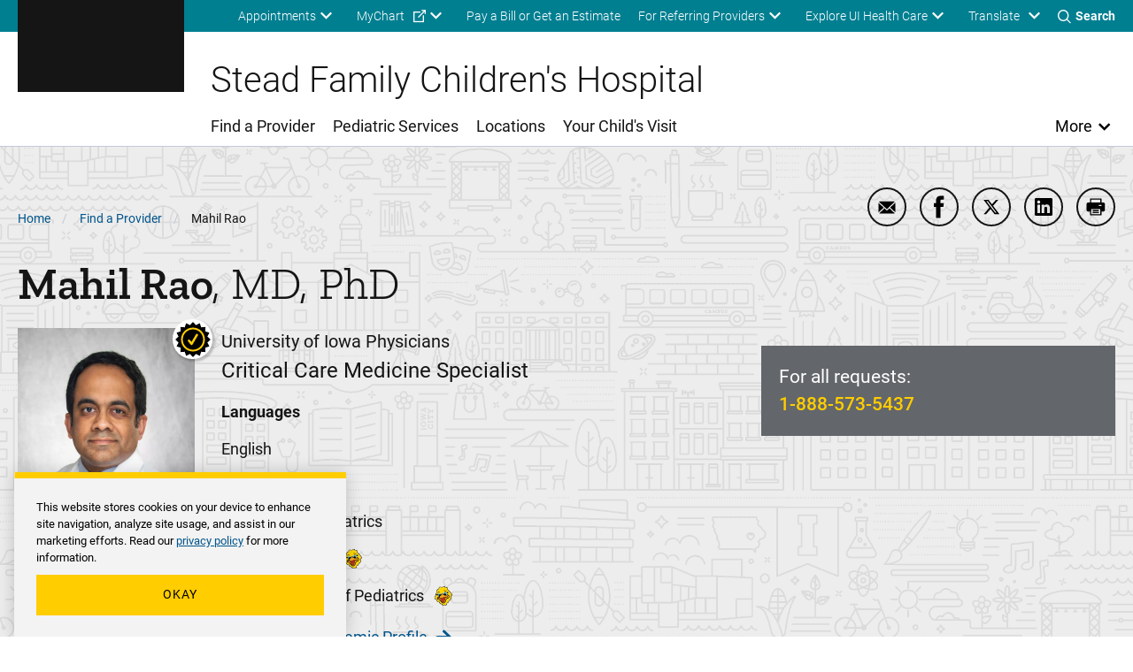

--- FILE ---
content_type: text/html; charset=UTF-8
request_url: https://uihc.org/childrens/providers/mahil-rao
body_size: 47794
content:


<!DOCTYPE html>
<html lang="en" dir="ltr" prefix="content: http://purl.org/rss/1.0/modules/content/  dc: http://purl.org/dc/terms/  foaf: http://xmlns.com/foaf/0.1/  og: http://ogp.me/ns#  rdfs: http://www.w3.org/2000/01/rdf-schema#  schema: http://schema.org/  sioc: http://rdfs.org/sioc/ns#  sioct: http://rdfs.org/sioc/types#  skos: http://www.w3.org/2004/02/skos/core#  xsd: http://www.w3.org/2001/XMLSchema# " class="theme--childrens" class="no-js">
  <head>
    <meta charset="utf-8" />
<meta name="description" content="Mahil Rao, MD, PhD, is a critical care medicine specialist in Department of Pediatrics. Dr. Rao provides care at Stead Family Children&#039;s Hospital." />
<link rel="canonical" href="https://uihc.org/childrens/providers/mahil-rao" />
<meta property="og:site_name" content="Stead Family Children&#039;s Hospital" />
<meta property="og:type" content="Provider" />
<meta property="og:url" content="https://uihc.org/childrens/providers/mahil-rao" />
<meta property="og:title" content="Mahil Rao, MD, PhD" />
<meta property="og:description" content="Mahil Rao, MD, PhD, is a critical care medicine specialist in Department of Pediatrics. Dr. Rao provides care at Stead Family Children&#039;s Hospital." />
<meta property="og:image" content="https://uihc.org/sites/default/files/2023-02/mahrao.jpg" />
<meta property="og:image:alt" content="Mahil Rao, portrait" />
<meta name="google-site-verification" content="YhQrcIKhW_vo46wy1Xd-QpNgsm8Jdt59APnIPd3wb6E" />
<meta name="Generator" content="Drupal 10 (https://www.drupal.org)" />
<meta name="MobileOptimized" content="width" />
<meta name="HandheldFriendly" content="true" />
<meta name="viewport" content="width=device-width, initial-scale=1.0" />
<script type="application/ld+json">{
    "@context": "https://schema.org",
    "@graph": [
        {
            "@type": "Physician",
            "@id": "https://uihc.org/childrens/providers/mahil-rao#provider",
            "url": "https://uihc.org/childrens/providers/mahil-rao",
            "name": "Mahil Rao MD, PhD",
            "telephone": "1-1-888-573-5437",
            "medicalSpecialty": [
                "Critical Care",
                "Department of Pediatrics"
            ],
            "image": {
                "@type": "ImageObject",
                "representativeOfPage": "True",
                "url": "https://uihc.org/sites/default/files/styles/600x900/public/2023-02/mahrao.jpg.webp?h=7881f276&amp;itok=_hP-XaL8",
                "width": "600",
                "height": "900"
            },
            "address": [
                {
                    "@type": "PostalAddress",
                    "streetAddress": "200 Hawkins Drive",
                    "addressLocality": "Iowa City",
                    "addressRegion": "IA",
                    "postalCode": "52242",
                    "addressCountry": "US"
                }
            ],
            "aggregateRating": {
                "@type": "AggregateRating",
                "bestRating": "5",
                "worstRating": "1"
            }
        },
        {
            "@type": "Person",
            "name": "Mahil Rao MD, PhD",
            "givenName": "Mahil",
            "familyName": "Rao",
            "url": "https://uihc.org/childrens/providers/mahil-rao",
            "@id": "https://uihc.org/childrens/providers/mahil-rao",
            "telephone": "1-1-888-573-5437",
            "image": {
                "@type": "ImageObject",
                "representativeOfPage": "True",
                "url": "https://uihc.org/sites/default/files/styles/600x900/public/2023-02/mahrao.jpg.webp?h=7881f276&amp;itok=_hP-XaL8",
                "width": "600",
                "height": "900"
            },
            "worksFor": {
                "@type": "MedicalOrganization",
                "name": "Stead Family Children's Hospital",
                "url": "https://uihc.org/childrens"
            },
            "workLocation": [
                {
                    "@type": "Place",
                    "name": "Stead Family Children's Hospital",
                    "url": "https://uihc.org/childrens/locations/stead-family-childrens-hospital",
                    "address": {
                        "@type": "PostalAddress",
                        "streetAddress": "200 Hawkins Drive",
                        "addressLocality": "Iowa City",
                        "addressRegion": "IA",
                        "postalCode": "52242",
                        "addressCountry": "US"
                    }
                }
            ]
        }
    ]
}</script>
<meta http-equiv="x-ua-compatible" content="ie=edge" />
<link rel="icon" href="/themes/custom/ohana/favicon.ico" type="image/vnd.microsoft.icon" />

    <title>Mahil Rao | Stead Family Children&#039;s Hospital</title>
    <link rel="stylesheet" media="all" href="/sites/default/files/css/css_WO6PJqSTqsXgPMY3d32Nq7K6mezx7gG66ekZDVU0h1M.css?delta=0&amp;language=en&amp;theme=ohana&amp;include=[base64]" />
<link rel="stylesheet" media="all" href="//cdn.jsdelivr.net/npm/instantsearch.css@7/themes/satellite-min.css" />
<link rel="stylesheet" media="all" href="/sites/default/files/css/css_IjBSIM-fpTYM3YqZe7cmZMyXrfydecCOlioeApVZQPU.css?delta=2&amp;language=en&amp;theme=ohana&amp;include=[base64]" />
<link rel="stylesheet" media="all" href="https://cdn.jsdelivr.net/gh/cferdinandi/tabby@12/dist/css/tabby-ui.min.css" />
<link rel="stylesheet" media="all" href="/sites/default/files/css/css_YvwvN7SCtDJKfRzYjDXHOJWJcJKXshONNmDrynSyH6U.css?delta=4&amp;language=en&amp;theme=ohana&amp;include=[base64]" />
<link rel="stylesheet" media="all" href="https://cdnjs.cloudflare.com/ajax/libs/slick-carousel/1.8.1/slick.min.css" />
<link rel="stylesheet" media="all" href="/sites/default/files/css/css_Fgt02kQyhOzNT8IQW4pqgKWMT_F9oMLlfP2yDR3jmaQ.css?delta=6&amp;language=en&amp;theme=ohana&amp;include=[base64]" />

    
  </head>
  <body class="path-node not-front node-page node-page--node-type-provider">
    <div class="skiplinks">
  <a href="#main-content" class="skiplinks__link visually-hidden focusable">Skip to main content</a>
</div>
    <script type="text/javascript">
// <![CDATA[
(function(window, document, dataLayerName, id) {
window[dataLayerName]=window[dataLayerName]||[],window[dataLayerName].push({start:(new Date).getTime(),event:"stg.start"});var scripts=document.getElementsByTagName('script')[0],tags=document.createElement('script');
function stgCreateCookie(a,b,c){var d="";if(c){var e=new Date;e.setTime(e.getTime()+24*c*60*60*1e3),d="; expires="+e.toUTCString();f=""}document.cookie=a+"="+b+d+f+"; path=/"}
var isStgDebug=(window.location.href.match("stg_debug")||document.cookie.match("stg_debug"))&&!window.location.href.match("stg_disable_debug");stgCreateCookie("stg_debug",isStgDebug?1:"",isStgDebug?14:-1);
var qP=[];dataLayerName!=="dataLayer"&&qP.push("data_layer_name="+dataLayerName);isStgDebug&&qP.push("stg_debug");var qPString=qP.length>0?("?"+qP.join("&")):"";
tags.async=!0,tags.src="https://uihealthcare.containers.piwik.pro/"+id+".js"+qPString,scripts.parentNode.insertBefore(tags,scripts);
!function(a,n,i){a[n]=a[n]||{};for(var c=0;c<i.length;c++)!function(i){a[n][i]=a[n][i]||{},a[n][i].api=a[n][i].api||function(){var a=[].slice.call(arguments,0);"string"==typeof a[0]&&window[dataLayerName].push({event:n+"."+i+":"+a[0],parameters:[].slice.call(arguments,1)})}}(i[c])}(window,"ppms",["tm","cm"])
})(window, document, 'dataLayer', '00a6344a-d5d4-4665-8764-f2a02df79cc6');
// ]]>
</script><noscript><iframe src="https://uihealthcare.containers.piwik.pro/00a6344a-d5d4-4665-8764-f2a02df79cc6/noscript.html" title="Piwik PRO embed snippet" height="0" width="0" style="display:none;visibility:hidden" aria-hidden="true"></iframe></noscript>
      <div class="dialog-off-canvas-main-canvas" data-off-canvas-main-canvas>
    <div class="l-page">
        <section class="l-drawer ">
  
      





  
    
        

    
          

<!-- SDC ALERT COMPONENT -->


  
    
  






  
    
        

    
          

<!-- SDC ALERT COMPONENT -->


  
    
  

  
  </section>

  
    <header class="l-header l-header-childrens l-header__with-border" role="banner">

  <div class="l-header__utility">
    <div class="l-header__wrapper l-constrain">
          





  <div class="l-block  l-block--provider-superfish l-block--id-superfishutility---childrens"  data-component-id="ohana:block">

  
    
        

          <div class="l-block__content" >
    
          
<ul id="superfish-utility-childrens--2" class="menu sf-menu sf-utility---childrens sf-horizontal sf-style-none" role="menu" aria-label="Menu">
  

            
  <li id="utility-childrens-menu-link-content2c124335-962c-46d3-9b47-207ea3256b03--2" class="sf-depth-1 menuparent sf-first" role="none">
    
          <a href="/childrens/appointment" class="sf-depth-1 menuparent" role="menuitem" aria-haspopup="true" aria-expanded="false">Appointments</a>
    
    
    
              <ul role="menu">
      
      

  
  <li id="utility-childrens-menu-link-content426f6974-cdfb-4351-8b86-d8913fc77fd9--2" class="sf-depth-2 sf-no-children sf-first" role="none">
    
          <a href="/childrens/appointment#row-165376" class="sf-depth-2" role="menuitem">Submit an online request</a>
    
    
    
    
      </li>


  
  <li id="utility-childrens-menu-link-content8f19f9dc-f100-4fcd-85ca-f3fe0fc41949--2" class="sf-depth-2 sf-no-children sf-last" role="none">
    
          <a href="tel:18885735437" class="sf-depth-2 sf-external" role="menuitem">Call 888-573-5437 (toll-free)</a>
    
    
    
    
      </li>



              </ul>
      
    
    
      </li>


            
  <li id="utility-childrens-menu-link-content8f3f89f8-2de6-4864-b9a4-62fcec7b747c--2" class="sf-depth-1 menuparent" role="none">
    
          <a href="https://mychart.uihealthcare.org/mychart/Authentication/Login?" class="sf-depth-1 sf-external menuparent" role="menuitem" aria-haspopup="true" aria-expanded="false">MyChart</a>
    
    
    
              <ul role="menu">
      
      

  
  <li id="utility-childrens-menu-link-contentbc8281cd-987a-404c-b435-806b07d92e59--2" class="sf-depth-2 sf-no-children sf-first sf-last" role="none">
    
          <a href="/childrens/get-know-mychart" class="sf-depth-2" role="menuitem">Get to know MyChart</a>
    
    
    
    
      </li>



              </ul>
      
    
    
      </li>


  
  <li id="utility-childrens-menu-link-content24f995d1-43d5-469b-a66e-01212b931786--2" class="sf-depth-1 sf-no-children" role="none">
    
          <a href="/childrens/patient-financial-resources" class="sf-depth-1" role="menuitem">Pay a Bill or Get an Estimate</a>
    
    
    
    
      </li>


            
  <li id="utility-childrens-menu-link-content4a7c84db-da36-4fca-a44e-c3fad626493b--2" class="sf-depth-1 menuparent" role="none">
    
          <a href="/childrens/resources-pediatric-referring-providers" class="sf-depth-1 menuparent" role="menuitem" aria-haspopup="true" aria-expanded="false">For Referring Providers</a>
    
    
    
              <ul role="menu">
      
      

  
  <li id="utility-childrens-menu-link-content527b0385-31dd-4fff-9507-c2380f275ed1--2" class="sf-depth-2 sf-no-children sf-first sf-last" role="none">
    
          <a href="/childrens/referring-provider-consult-referral-form" class="sf-depth-2" role="menuitem">Referring provider consult request form</a>
    
    
    
    
      </li>



              </ul>
      
    
    
      </li>


            
  <li id="utility-childrens-menu-link-content363946ad-90c9-44af-b4a6-c857f859201f--2" class="sf-depth-1 menuparent sf-last" role="none">
    
          <span class="explore-uihc-menu sf-depth-1 menuparent nolink" role="menuitem" aria-haspopup="true" aria-expanded="false">Explore UI Health Care</span>
    
    
    
              <ul role="menu">
      
      

  
  <li id="utility-childrens-menu-link-contentab13856e-3006-4f8c-8b1d-fe31dffb9a0d--2" class="sf-depth-2 sf-no-children sf-first" role="none">
    
          <a href="/" class="home--uihc sf-depth-2" role="menuitem">Adult Care</a>
    
    
    
    
      </li>


  
  <li id="utility-childrens-menu-link-content19dbb20f-209b-4f94-b1cb-f5cd809ce4fa--2" class="sf-depth-2 sf-no-children" role="none">
    
          <a href="/childrens" class="home--childrens sf-depth-2" role="menuitem">Pediatric Care</a>
    
    
    
    
      </li>


  
  <li id="utility-childrens-menu-link-content9bfb3765-246f-4236-b031-80a2b11f25fe--2" class="sf-depth-2 sf-no-children" role="none">
    
          <a href="/cancer" class="sf-depth-2" role="menuitem">Cancer Care</a>
    
    
    
    
      </li>


  
  <li id="utility-childrens-menu-link-content376975e8-b56f-4da8-8e90-cb0de59706bc--2" class="sf-depth-2 sf-no-children sf-last" role="none">
    
          <a href="https://medicine.uiowa.edu/" class="sf-depth-2 sf-external" role="menuitem">Carver College of Medicine</a>
    
    
    
    
      </li>



              </ul>
      
    
    
      </li>


</ul>

  
          </div>
    
  
  </div>

    


<div class="google-translate" id="google-translate-container-desktop">
  

  
  <button type="button" class="button google-translate__toggle" aria-label="Learn more about Translate" >
    Translate
  </button>
      <div class="google-translate-element" id="google-translate-element"></div>
  </div>
    <div class="toggles">
  <button name="search-toggle" aria-label="Toggles search open" class="toggles__search">
    <i class="icon icon--search"></i>
    <span>Search</span>
    <i class="icon icon--close"></i>
  </button>

  <button name="menu-toggle" aria-label="Toggles menu open" class="toggles__menu">
    <span></span>
    <span></span>
    <span></span>
  </button>
</div>
      </div>
  </div>

  <div class="l-header__search">
        


<section class="header-region-search" aria-label="UIHC Search Form">
      <form class="childrenheaderregionsearchblock" data-drupal-selector="childrenheaderregionsearchblock" action="/childrens/search" method="get" id="childrenheaderregionsearchblock" accept-charset="UTF-8">
  

<div class="form-item form-item--search form-item--id-prod-uihc-childrens-services-query js-form-item js-form-type-search js-form-item-prod-uihc-childrens-services-query has-no-label">
      
<label for="edit-prod-uihc-childrens-services-query" class="form-item__label visually-hidden">
    Keyword
      </label>
  
  
  
  

<input data-drupal-selector="edit-prod-uihc-childrens-services-query" type="search" id="edit-prod-uihc-childrens-services-query" name="prod_uihc_childrens_services[query]" value="" size="15" maxlength="64" placeholder="Search for pediatric provider, medical service, location or other content" class="form-item__search">


  
  
  
  </div>


<input data-drupal-selector="edit-submit" type="submit" id="edit-submit" value="Search" class="button js-form-submit">


<input autocomplete="off" data-drupal-selector="form-1zlkye30lqt4r1juqrhpnmulc4qabczkakh-an1xad4" type="hidden" name="form_build_id" value="form-1ZLkYe30Lqt4r1jUQrhPNmuLc4QabCzkAKH_aN1XAd4" class="form-item__hidden">


<input data-drupal-selector="edit-childrenheaderregionsearchblock" type="hidden" name="form_id" value="childrenheaderregionsearchblock" class="form-item__hidden">

</form>

    <i aria-hidden="true" class="header-region-search__icon">
    <svg width="24" height="24" viewBox="0 0 24 24" xmlns="http://www.w3.org/2000/svg"><path d="M10.125 18c-4.344 0-7.875-3.532-7.875-7.873 0-4.34 3.53-7.877 7.875-7.877 4.34 0 7.875 3.536 7.875 7.877C18 14.468 14.465 18 10.125 18m13.581 4.296-5.77-5.77a10.079 10.079 0 0 0 2.293-6.412C20.229 4.531 15.698 0 10.114 0 4.526 0 0 4.53 0 10.114 0 15.698 4.526 20.23 10.114 20.23a10.06 10.06 0 0 0 6.407-2.288l5.77 5.765a1 1 0 0 0 1.415-1.41" fill="#00558C" fill-rule="evenodd"/></svg>
  </i>
</section>

    </div>

  <div class="l-header__main">
        



  
    
        

    
      
    
      <a class="site-logo" href="/childrens" title="Home" rel="home">
      <svg xmlns="http://www.w3.org/2000/svg" viewBox="24.89 24.71 148.01 67.83"><path class="logo-white" d="M34.64 82.25h-5.92v-6.5h-3.83v16.57h3.83v-6.88h5.92v6.88h3.83V75.75h-3.83zm10.25 3.11h6.35v-3.11h-6.35v-3.3h7.43v-3.2H41.06v16.57h11.28v-3.18h-7.45zm29.28-9.61h-3.83v16.57h10.85v-3.18h-7.02zm4.93 3.2h4.85v13.37h3.83V78.95h4.91v-3.2H79.1zm25.06 3.3h-5.93v-6.5h-3.82v16.57h3.82v-6.88h5.93v6.88h3.82V75.75h-3.82zm16.37-2.41c.5-.72 1.24-1.07 2.26-1.07.94 0 1.64.21 2.09.63s.71 1.12.78 2.08l.02.24h3.83l-.03-.29c-.18-1.85-.87-3.31-2.05-4.35-1.18-1.03-2.74-1.55-4.64-1.55-1.38 0-2.61.33-3.66.98s-1.87 1.6-2.43 2.82c-.56 1.2-.84 2.61-.84 4.19v.98c0 2.47.62 4.44 1.83 5.87 1.22 1.44 2.92 2.17 5.05 2.17 1.94 0 3.52-.52 4.71-1.55 1.2-1.03 1.87-2.47 2-4.26l.02-.28h-3.83l-.02.24c-.07.9-.33 1.57-.78 1.99s-1.16.63-2.11.63c-1.05 0-1.79-.35-2.27-1.08-.49-.75-.74-1.98-.74-3.66v-1.21c.03-1.6.3-2.78.81-3.52m18.82-4.09h-3.42l-6.17 16.56h4.08l1.01-3.03h5.6l1.02 3.03h4.08l-6.14-16.39zm.05 10.34h-3.49l1.74-5.45zm18.97-2.35c.5-.77.75-1.74.75-2.88 0-1.62-.55-2.89-1.64-3.78-1.07-.88-2.6-1.33-4.55-1.33h-6.22v16.56h3.83v-5.87h2.21l3.01 5.87h4.2l-3.61-6.85c.88-.44 1.56-1.01 2.02-1.72m-7.83-4.79h2.39c.81 0 1.42.19 1.79.57.38.38.57.92.57 1.6 0 .67-.2 1.18-.6 1.55-.41.38-.98.56-1.75.56h-2.4zm14.91 10.19v-3.78h6.34v-3.11h-6.34v-3.3h7.42v-3.2h-11.25v16.57h11.28v-3.18z" fill="#FFF"/><path class="logo-gold" d="M43.91 33.67h-3.46v24.89h3.46v9.02H24.89v-9.02h3.46V33.67h-3.46v-8.96h19.02zm25.56 33.91H55.7c-5 0-8.28-3.27-8.28-8.65V33.37c0-5.31 3.33-8.65 8.28-8.65h13.77c5 0 8.28 3.34 8.28 8.65v25.57c-.01 5.3-3.34 8.64-8.28 8.64m-3.89-9.02V33.67h-5.99v24.89zm17.57-24.89h-3.03v-8.96h18.03v8.96h-3.4l3.09 20.63 6.42-29.58h9.14l6.85 29.58 2.47-20.63h-3.15v-8.96h17.79v8.96h-2.96l-5.37 33.91h-14.51l-5.62-25.26-5.74 25.26H89.21zm51.08 24.89h3.27l6.48-33.84h19.45l6.42 33.84h3.03v9.02h-14.51l-1.36-10.44h-7.23l-1.3 10.44h-14.27v-9.02zm22.05-9.26-2.78-17.29-2.84 17.29z" fill="#FFCD00"/><path fill="#FFF" class="logo-white" d="M62.99 75.75h-3.42L53.4 92.32h4.08l1.01-3.03h5.6l1.02 3.03h4.08l-6.14-16.39zm.04 10.34h-3.49l1.74-5.45z"/></svg>  </a>
    
    
    
  
    
  

    <div class="l-header-site-title-menu">
      <div class="l-header-site-title">
                  Stead Family Children&#039;s Hospital
              </div>
      <div class="l-header-site-menu">
        
<nav class="l-nav " role="navigation" aria-label="Main Menu">
  <div class="visually-hidden" aria-hidden="true">Main Menu</div>

        
<ul id="superfish-main-menu-childrens" class="menu sf-menu sf-main-menu---childrens sf-horizontal sf-style-none" role="menu" aria-label="Menu">
  

  
  <li id="main-menu-childrens-menu-link-contentdb82cba5-44fc-45a0-91a5-982c4a2411bc" class="sf-depth-1 sf-no-children sf-first" role="none">
    
          <a href="/childrens/providers" class="sf-depth-1" role="menuitem">Find a Provider</a>
    
    
    
    
      </li>


  
  <li id="main-menu-childrens-menu-link-content746cf1bf-69f3-4d04-a258-420e9c9a8d61" class="sf-depth-1 sf-no-children" role="none">
    
          <a href="/childrens/services" class="sf-depth-1" role="menuitem">Pediatric Services</a>
    
    
    
    
      </li>


  
  <li id="main-menu-childrens-menu-link-content4d509a73-204a-4b74-aef9-0e9a7a0f937a" class="sf-depth-1 sf-no-children" role="none">
    
          <a href="/childrens/locations" class="sf-depth-1" role="menuitem">Locations</a>
    
    
    
    
      </li>


  
  <li id="main-menu-childrens-menu-link-content2b6093f2-7152-4fd1-8ddb-edf40a08ff97" class="sf-depth-1 sf-no-children sf-last" role="none">
    
          <a href="/childrens/your-childs-visit" class="sf-depth-1" role="menuitem">Your Child&#039;s Visit</a>
    
    
    
    
      </li>


</ul>

  </nav>

          <button class="more-toggle toggle" aria-label="Open More Menu">More</button>

<nav class="l-nav l-nav--more more-Childrens" role="navigation" aria-label="More Menu">
  <div class="visually-hidden" aria-hidden="true">More Menu</div>

          <div class="l-nav--more-logo">
      <svg xmlns="http://www.w3.org/2000/svg" xml:space="preserve" viewBox="24.89 24.71 148.01 67.83" width="180" height="89"><path class="logo-black" d="M34.64 82.25h-5.92v-6.5h-3.83v16.57h3.83v-6.88h5.92v6.88h3.83V75.75h-3.83zm10.25 3.11h6.35v-3.11h-6.35v-3.3h7.43v-3.2H41.06v16.57h11.28v-3.18h-7.45zm29.28-9.61h-3.83v16.57h10.85v-3.18h-7.02zm4.93 3.2h4.85v13.37h3.83V78.95h4.91v-3.2H79.1zm25.06 3.3h-5.93v-6.5h-3.82v16.57h3.82v-6.88h5.93v6.88h3.82V75.75h-3.82zm16.37-2.41c.5-.72 1.24-1.07 2.26-1.07.94 0 1.64.21 2.09.63s.71 1.12.78 2.08l.02.24h3.83l-.03-.29c-.18-1.85-.87-3.31-2.05-4.35-1.18-1.03-2.74-1.55-4.64-1.55-1.38 0-2.61.33-3.66.98s-1.87 1.6-2.43 2.82c-.56 1.2-.84 2.61-.84 4.19v.98c0 2.47.62 4.44 1.83 5.87 1.22 1.44 2.92 2.17 5.05 2.17 1.94 0 3.52-.52 4.71-1.55 1.2-1.03 1.87-2.47 2-4.26l.02-.28h-3.83l-.02.24c-.07.9-.33 1.57-.78 1.99s-1.16.63-2.11.63c-1.05 0-1.79-.35-2.27-1.08-.49-.75-.74-1.98-.74-3.66v-1.21c.03-1.6.3-2.78.81-3.52m18.82-4.09h-3.42l-6.17 16.56h4.08l1.01-3.03h5.6l1.02 3.03h4.08l-6.14-16.39zm.05 10.34h-3.49l1.74-5.45zm18.97-2.35c.5-.77.75-1.74.75-2.88 0-1.62-.55-2.89-1.64-3.78-1.07-.88-2.6-1.33-4.55-1.33h-6.22v16.56h3.83v-5.87h2.21l3.01 5.87h4.2l-3.61-6.85c.88-.44 1.56-1.01 2.02-1.72m-7.83-4.79h2.39c.81 0 1.42.19 1.79.57.38.38.57.92.57 1.6 0 .67-.2 1.18-.6 1.55-.41.38-.98.56-1.75.56h-2.4zm14.91 10.19v-3.78h6.34v-3.11h-6.34v-3.3h7.42v-3.2h-11.25v16.57h11.28v-3.18z"/><path class="logo-gold" d="M43.91 33.67h-3.46v24.89h3.46v9.02H24.89v-9.02h3.46V33.67h-3.46v-8.96h19.02zm25.56 33.91H55.7c-5 0-8.28-3.27-8.28-8.65V33.37c0-5.31 3.33-8.65 8.28-8.65h13.77c5 0 8.28 3.34 8.28 8.65v25.57c-.01 5.3-3.34 8.64-8.28 8.64m-3.89-9.02V33.67h-5.99v24.89zm17.57-24.89h-3.03v-8.96h18.03v8.96h-3.4l3.09 20.63 6.42-29.58h9.14l6.85 29.58 2.47-20.63h-3.15v-8.96h17.79v8.96h-2.96l-5.37 33.91h-14.51l-5.62-25.26-5.74 25.26H89.21zm51.08 24.89h3.27l6.48-33.84h19.45l6.42 33.84h3.03v9.02h-14.51l-1.36-10.44h-7.23l-1.3 10.44h-14.27v-9.02zm22.05-9.26-2.78-17.29-2.84 17.29z" style="fill:#ffcd00"/><path class="logo-black" d="M62.99 75.75h-3.42L53.4 92.32h4.08l1.01-3.03h5.6l1.02 3.03h4.08l-6.14-16.39zm.04 10.34h-3.49l1.74-5.45z"/></svg>    </div>
    <button class="more-toggle" aria-label="Close More Menu">
      <i class="icon icon--close" aria-hidden="true"></i>
    </button>
          <div class="l-header-site-title">
        Stead Family Children&#039;s Hospital
      </div>
            
<ul id="superfish-more-menu-childrens--2" class="menu sf-menu sf-more-menu---childrens sf-vertical sf-style-none" role="menu" aria-label="Menu">
  

  
  <li id="more-menu-childrens-menu-link-content484fc25f-6f81-4189-8a87-de8de7fad13c--2" class="sf-depth-1 sf-no-children sf-first" role="none">
    
          <a href="/childrens/about-us" class="sf-depth-1" role="menuitem">About Us</a>
    
    
    
    
      </li>


  
  <li id="more-menu-childrens-menu-link-contentf481eb08-9fb2-43d1-bc01-3c97c91be698--2" class="sf-depth-1 sf-no-children" role="none">
    
          <a href="/contact-us" class="sf-depth-1" role="menuitem">Contact Us</a>
    
    
    
    
      </li>


  
  <li id="more-menu-childrens-menu-link-content10cf5f8a-a64b-4c83-b76c-3857b7678446--2" class="sf-depth-1 sf-no-children" role="none">
    
          <a href="/childrens/services/covid-19-resources-children-and-families" class="sf-depth-1" role="menuitem">COVID-19</a>
    
    
    
    
      </li>


  
  <li id="more-menu-childrens-menu-link-contentc14d9411-2b75-4925-89db-d6960bbad992--2" class="sf-depth-1 sf-no-children" role="none">
    
          <a href="/childrens/donations" class="sf-depth-1" role="menuitem">Donations</a>
    
    
    
    
      </li>


  
  <li id="more-menu-childrens-menu-link-contentc6c832b6-2b2e-457c-a67f-8c66f62838a5--2" class="sf-depth-1 sf-no-children" role="none">
    
          <a href="/childrens/educational-resources" class="sf-depth-1" role="menuitem">Educational Resources &amp; Support Groups</a>
    
    
    
    
      </li>


  
  <li id="more-menu-childrens-menu-link-content7c18798d-dd87-44c8-b77f-d3e79547df17--2" class="sf-depth-1 sf-no-children" role="none">
    
          <a href="/childrens/health-topics" class="sf-depth-1" role="menuitem">Health Topics</a>
    
    
    
    
      </li>


            
  <li id="more-menu-childrens-menu-link-content2932f093-ad99-4a9a-8789-2c66e272da9d--2" class="sf-depth-1 menuparent" role="none">
    
          <a href="/childrens/news" class="sf-depth-1 menuparent" role="menuitem" aria-haspopup="true" aria-expanded="false">News and Stories</a>
    
    
    
              <ul role="menu">
      
      

  
  <li id="more-menu-childrens-menu-link-content7f8db804-3f84-405d-9f86-c5a70145035f--2" class="sf-depth-2 sf-no-children sf-first sf-last" role="none">
    
          <a href="https://uiowa.qualtrics.com/jfe/form/SV_cMzhxzSWVA79sMJ" class="sf-depth-2 sf-external" role="menuitem">Share Your Child&#039;s Story</a>
    
    
    
    
      </li>



              </ul>
      
    
    
      </li>


  
  <li id="more-menu-childrens-menu-link-contentab23f496-2140-4276-aa6e-f6fe4f9da727--2" class="sf-depth-1 sf-no-children sf-last" role="none">
    
          <a href="https://clinicaltrials.uihealthcare.org/search/studies?studies%5Btoggle%5D%5Bfield_study_pediatric%5D=true" class="sf-depth-1 sf-external" role="menuitem">Pediatric Clinical Trials</a>
    
    
    
    
      </li>


</ul>

  </nav>

      </div>
    </div>
    <div class="l-header__mobile-toggles">
      <div class="toggles">
  <button name="search-toggle" aria-label="Toggles search open" class="toggles__search">
    <i class="icon icon--search"></i>
    <span>Search</span>
    <i class="icon icon--close"></i>
  </button>

  <button name="menu-toggle" aria-label="Toggles menu open" class="toggles__menu">
    <span></span>
    <span></span>
    <span></span>
  </button>
</div>
    </div>
    <div class="l-header__mobile-translate">
      


<div class="google-translate" id="google-translate-container-mobile">
  

  
  <button type="button" class="button google-translate__toggle" aria-label="Learn more about Translate" >
    Translate
  </button>
  </div>
    </div>
    </div>

  <div class="l-header__mobile">
              





  <div class="l-block  l-block--provider-superfish l-block--id-superfishmain-menu---childrens"  data-component-id="ohana:block">

  
    
        

          <div class="l-block__content" >
    
          
<ul id="superfish-main-menu-childrens--2" class="menu sf-menu sf-main-menu---childrens sf-horizontal sf-style-none" role="menu" aria-label="Menu">
  

  
  <li id="main-menu-childrens-menu-link-contentdb82cba5-44fc-45a0-91a5-982c4a2411bc--2" class="sf-depth-1 sf-no-children sf-first" role="none">
    
          <a href="/childrens/providers" class="sf-depth-1" role="menuitem">Find a Provider</a>
    
    
    
    
      </li>


  
  <li id="main-menu-childrens-menu-link-content746cf1bf-69f3-4d04-a258-420e9c9a8d61--2" class="sf-depth-1 sf-no-children" role="none">
    
          <a href="/childrens/services" class="sf-depth-1" role="menuitem">Pediatric Services</a>
    
    
    
    
      </li>


  
  <li id="main-menu-childrens-menu-link-content4d509a73-204a-4b74-aef9-0e9a7a0f937a--2" class="sf-depth-1 sf-no-children" role="none">
    
          <a href="/childrens/locations" class="sf-depth-1" role="menuitem">Locations</a>
    
    
    
    
      </li>


  
  <li id="main-menu-childrens-menu-link-content2b6093f2-7152-4fd1-8ddb-edf40a08ff97--2" class="sf-depth-1 sf-no-children sf-last" role="none">
    
          <a href="/childrens/your-childs-visit" class="sf-depth-1" role="menuitem">Your Child&#039;s Visit</a>
    
    
    
    
      </li>


</ul>

  
          </div>
    
  
  </div>

              





  <div class="l-block  l-block--provider-superfish l-block--id-superfishutility---childrens"  data-component-id="ohana:block">

  
    
        

          <div class="l-block__content" >
    
          
<ul id="superfish-utility-childrens" class="menu sf-menu sf-utility---childrens sf-horizontal sf-style-none" role="menu" aria-label="Menu">
  

            
  <li id="utility-childrens-menu-link-content2c124335-962c-46d3-9b47-207ea3256b03" class="sf-depth-1 menuparent sf-first" role="none">
    
          <a href="/childrens/appointment" class="sf-depth-1 menuparent" role="menuitem" aria-haspopup="true" aria-expanded="false">Appointments</a>
    
    
    
              <ul role="menu">
      
      

  
  <li id="utility-childrens-menu-link-content426f6974-cdfb-4351-8b86-d8913fc77fd9" class="sf-depth-2 sf-no-children sf-first" role="none">
    
          <a href="/childrens/appointment#row-165376" class="sf-depth-2" role="menuitem">Submit an online request</a>
    
    
    
    
      </li>


  
  <li id="utility-childrens-menu-link-content8f19f9dc-f100-4fcd-85ca-f3fe0fc41949" class="sf-depth-2 sf-no-children sf-last" role="none">
    
          <a href="tel:18885735437" class="sf-depth-2 sf-external" role="menuitem">Call 888-573-5437 (toll-free)</a>
    
    
    
    
      </li>



              </ul>
      
    
    
      </li>


            
  <li id="utility-childrens-menu-link-content8f3f89f8-2de6-4864-b9a4-62fcec7b747c" class="sf-depth-1 menuparent" role="none">
    
          <a href="https://mychart.uihealthcare.org/mychart/Authentication/Login?" class="sf-depth-1 sf-external menuparent" role="menuitem" aria-haspopup="true" aria-expanded="false">MyChart</a>
    
    
    
              <ul role="menu">
      
      

  
  <li id="utility-childrens-menu-link-contentbc8281cd-987a-404c-b435-806b07d92e59" class="sf-depth-2 sf-no-children sf-first sf-last" role="none">
    
          <a href="/childrens/get-know-mychart" class="sf-depth-2" role="menuitem">Get to know MyChart</a>
    
    
    
    
      </li>



              </ul>
      
    
    
      </li>


  
  <li id="utility-childrens-menu-link-content24f995d1-43d5-469b-a66e-01212b931786" class="sf-depth-1 sf-no-children" role="none">
    
          <a href="/childrens/patient-financial-resources" class="sf-depth-1" role="menuitem">Pay a Bill or Get an Estimate</a>
    
    
    
    
      </li>


            
  <li id="utility-childrens-menu-link-content4a7c84db-da36-4fca-a44e-c3fad626493b" class="sf-depth-1 menuparent" role="none">
    
          <a href="/childrens/resources-pediatric-referring-providers" class="sf-depth-1 menuparent" role="menuitem" aria-haspopup="true" aria-expanded="false">For Referring Providers</a>
    
    
    
              <ul role="menu">
      
      

  
  <li id="utility-childrens-menu-link-content527b0385-31dd-4fff-9507-c2380f275ed1" class="sf-depth-2 sf-no-children sf-first sf-last" role="none">
    
          <a href="/childrens/referring-provider-consult-referral-form" class="sf-depth-2" role="menuitem">Referring provider consult request form</a>
    
    
    
    
      </li>



              </ul>
      
    
    
      </li>


            
  <li id="utility-childrens-menu-link-content363946ad-90c9-44af-b4a6-c857f859201f" class="sf-depth-1 menuparent sf-last" role="none">
    
          <span class="explore-uihc-menu sf-depth-1 menuparent nolink" role="menuitem" aria-haspopup="true" aria-expanded="false">Explore UI Health Care</span>
    
    
    
              <ul role="menu">
      
      

  
  <li id="utility-childrens-menu-link-contentab13856e-3006-4f8c-8b1d-fe31dffb9a0d" class="sf-depth-2 sf-no-children sf-first" role="none">
    
          <a href="/" class="home--uihc sf-depth-2" role="menuitem">Adult Care</a>
    
    
    
    
      </li>


  
  <li id="utility-childrens-menu-link-content19dbb20f-209b-4f94-b1cb-f5cd809ce4fa" class="sf-depth-2 sf-no-children" role="none">
    
          <a href="/childrens" class="home--childrens sf-depth-2" role="menuitem">Pediatric Care</a>
    
    
    
    
      </li>


  
  <li id="utility-childrens-menu-link-content9bfb3765-246f-4236-b031-80a2b11f25fe" class="sf-depth-2 sf-no-children" role="none">
    
          <a href="/cancer" class="sf-depth-2" role="menuitem">Cancer Care</a>
    
    
    
    
      </li>


  
  <li id="utility-childrens-menu-link-content376975e8-b56f-4da8-8e90-cb0de59706bc" class="sf-depth-2 sf-no-children sf-last" role="none">
    
          <a href="https://medicine.uiowa.edu/" class="sf-depth-2 sf-external" role="menuitem">Carver College of Medicine</a>
    
    
    
    
      </li>



              </ul>
      
    
    
      </li>


</ul>

  
          </div>
    
  
  </div>

              





  <div class="l-block  l-block--provider-superfish l-block--id-superfishmore-menu---childrens"  data-component-id="ohana:block">

  
    
        

          <div class="l-block__content" >
    
          
<ul id="superfish-more-menu-childrens" class="menu sf-menu sf-more-menu---childrens sf-vertical sf-style-none" role="menu" aria-label="Menu">
  

  
  <li id="more-menu-childrens-menu-link-content484fc25f-6f81-4189-8a87-de8de7fad13c" class="sf-depth-1 sf-no-children sf-first" role="none">
    
          <a href="/childrens/about-us" class="sf-depth-1" role="menuitem">About Us</a>
    
    
    
    
      </li>


  
  <li id="more-menu-childrens-menu-link-contentf481eb08-9fb2-43d1-bc01-3c97c91be698" class="sf-depth-1 sf-no-children" role="none">
    
          <a href="/contact-us" class="sf-depth-1" role="menuitem">Contact Us</a>
    
    
    
    
      </li>


  
  <li id="more-menu-childrens-menu-link-content10cf5f8a-a64b-4c83-b76c-3857b7678446" class="sf-depth-1 sf-no-children" role="none">
    
          <a href="/childrens/services/covid-19-resources-children-and-families" class="sf-depth-1" role="menuitem">COVID-19</a>
    
    
    
    
      </li>


  
  <li id="more-menu-childrens-menu-link-contentc14d9411-2b75-4925-89db-d6960bbad992" class="sf-depth-1 sf-no-children" role="none">
    
          <a href="/childrens/donations" class="sf-depth-1" role="menuitem">Donations</a>
    
    
    
    
      </li>


  
  <li id="more-menu-childrens-menu-link-contentc6c832b6-2b2e-457c-a67f-8c66f62838a5" class="sf-depth-1 sf-no-children" role="none">
    
          <a href="/childrens/educational-resources" class="sf-depth-1" role="menuitem">Educational Resources &amp; Support Groups</a>
    
    
    
    
      </li>


  
  <li id="more-menu-childrens-menu-link-content7c18798d-dd87-44c8-b77f-d3e79547df17" class="sf-depth-1 sf-no-children" role="none">
    
          <a href="/childrens/health-topics" class="sf-depth-1" role="menuitem">Health Topics</a>
    
    
    
    
      </li>


            
  <li id="more-menu-childrens-menu-link-content2932f093-ad99-4a9a-8789-2c66e272da9d" class="sf-depth-1 menuparent" role="none">
    
          <a href="/childrens/news" class="sf-depth-1 menuparent" role="menuitem" aria-haspopup="true" aria-expanded="false">News and Stories</a>
    
    
    
              <ul role="menu">
      
      

  
  <li id="more-menu-childrens-menu-link-content7f8db804-3f84-405d-9f86-c5a70145035f" class="sf-depth-2 sf-no-children sf-first sf-last" role="none">
    
          <a href="https://uiowa.qualtrics.com/jfe/form/SV_cMzhxzSWVA79sMJ" class="sf-depth-2 sf-external" role="menuitem">Share Your Child&#039;s Story</a>
    
    
    
    
      </li>



              </ul>
      
    
    
      </li>


  
  <li id="more-menu-childrens-menu-link-contentab23f496-2140-4276-aa6e-f6fe4f9da727" class="sf-depth-1 sf-no-children sf-last" role="none">
    
          <a href="https://clinicaltrials.uihealthcare.org/search/studies?studies%5Btoggle%5D%5Bfield_study_pediatric%5D=true" class="sf-depth-1 sf-external" role="menuitem">Pediatric Clinical Trials</a>
    
    
    
    
      </li>


</ul>

  
          </div>
    
  
  </div>

        </div>

            <div class="l-header__auxiliary">
        





  <div class="l-block  l-block--provider-superfish l-block--id-superfishmobile-auxiliary-menu---children"  data-component-id="ohana:block">

  
    
        

          <div class="l-block__content" >
    
          
<ul id="superfish-mobile-auxiliary-menu-children" class="menu sf-menu sf-mobile-auxiliary-menu---children sf-horizontal sf-style-none" role="menu" aria-label="Menu">
  

  
  <li id="mobile-auxiliary-menu-children-menu-link-content3228f6e5-3463-451b-8ef7-df5d1025181f" class="sf-depth-1 sf-no-children sf-first" role="none">
    
          <a href="/childrens/appointment" class="sf-depth-1" role="menuitem">Appointments</a>
    
    
    
    
      </li>


  
  <li id="mobile-auxiliary-menu-children-menu-link-content4cd80f4c-d4b3-4827-a3fe-944411361550" class="sf-depth-1 sf-no-children sf-last" role="none">
    
          <a href="https://mychart.uihealthcare.org/mychart/Authentication/Login" class="sf-depth-1 sf-external" role="menuitem">MyChart</a>
    
    
    
    
      </li>


</ul>

  
          </div>
    
  
  </div>

      </div>
                  <div class="l-header__mobile-site-title">
        Stead Family Children&#039;s Hospital
      </div>
      </header>


  <main id="main-content" class="l-main" role="main" tabindex="-1" aria-label="Main Content">
            <section class="l-highlighted">
      <div class="l-constrain">
  
        




  
    
        

    
              <div data-drupal-messages-fallback class="hidden"></div>
      
    
  

    
      </div>
  </section>

    
      <section class="l-content ">
  
      


  


  
      

    



<div class="provider-hero bg-gray-pattern-community">

  
  
    <div class="l-constrain">
      <div class="provider-hero__top">
        <div class="provider-hero__breadcrumbs">
          
  
<nav aria-labelledby="breadcrumb-label-4" class="breadcrumb " role="navigation">
  <div class="breadcrumb__title visually-hidden" id="breadcrumb-label-4" aria-hidden="true">Breadcrumb</div>
  <ol class="breadcrumb__list">
          <li class="breadcrumb__item">
                  <a class="breadcrumb__link" href="/childrens" aria-current="page">Home</a>
              </li>
          <li class="breadcrumb__item">
                  <a class="breadcrumb__link" href="/childrens/providers" aria-current="page">Find a Provider</a>
              </li>
          <li class="breadcrumb__item">
                  <span class="breadcrumb__link">Mahil Rao</span>
              </li>
      </ol>
</nav>

        </div>
        <div class="provider-hero__share-tools">
          


<!-- SDC SHARE TOOLS COMPONENT -->
<div class="share-tools">
  <div class="share-tools__list">
    <div class="share-tools__list-item list-item-1">
      <a href="/cdn-cgi/l/email-protection#[base64]">
        <div class="share-tools__icon icon-email">
          <span class="visually-hidden">Email Mahil Rao</span>
          <svg width="20" height="15" viewBox="0 0 20 15" xmlns="http://www.w3.org/2000/svg">
            <path d="M19.517 2.178c0-.021.015-.043.014-.064l-5.838 5.625 5.83 5.446c.004-.04-.006-.078-.006-.118zm-6.715 6.427-2.384 2.293a.62.62 0 0 1-.857.007L7.184 8.69l-5.869 5.657c.143.051.296.091.456.091h16.43c.238 0 .462-.072.656-.18z" fill="currentColor"/>
            <path d="m9.98 9.59 8.91-8.583a1.35 1.35 0 0 0-.69-.2H1.772c-.328 0-.629.127-.862.321zM.4 2.387v10.68c0 .122.028.24.059.353l5.796-5.581z" fill="currentColor"/>
          </svg>
        </div>
      </a>
    </div>
    <div class="share-tools__list-item list-item-2">
      <a href="http://www.facebook.com/sharer/sharer.php?u=https://uihc.org/childrens/providers/mahil-rao" target="_blank">
        <div class="share-tools__icon icon-facebook">
          <span class="visually-hidden">Share Mahil Rao on Facebook</span>
          <svg width="12" height="26" viewBox="0 0 12 26" xmlns="http://www.w3.org/2000/svg">
            <path d="M7.486 8.692V6.538c0-.324.014-.574.043-.751a1.49 1.49 0 01.198-.524c.103-.172.269-.29.498-.356.23-.066.535-.099.916-.099h2.08V.5H7.896C5.972.5 4.59.973 3.75 1.918c-.84.946-1.26 2.339-1.26 4.18v2.594H0V13h2.49v12.5h4.996V13h3.325l.439-4.308H7.486z" fill="currentColor"/>
          </svg>
        </div>
      </a>
    </div>
    <div class="share-tools__list-item list-item-3">
      <a href="https://twitter.com/intent/tweet?url=https://uihc.org/childrens/providers/mahil-rao" target="_blank">
        <div class="share-tools__icon icon-twitter">
          <span class="visually-hidden">Share Mahil Rao on Twitter</span>
          <svg width="20" height="20" viewBox="0 0 24 24" xmlns="http://www.w3.org/2000/svg">
            <path d="M18.244 2.25h3.308l-7.227 8.26 8.502 11.24H16.17l-5.214-6.817L4.99 21.75H1.68l7.73-8.835L1.254 2.25H8.08l4.713 6.231zm-1.161 17.52h1.833L7.084 4.126H5.117z" fill="currentColor"/>
          </svg>
        </div>
      </a>
    </div>
    <div class="share-tools__list-item list-item-4">
      <a href="https://www.linkedin.com/shareArticle?mini=true&url=https://uihc.org/childrens/providers/mahil-rao" target="_blank">
        <div class="share-tools__icon icon-linkedin">
          <span class="visually-hidden">Share Mahil Rao on LinkedIn</span>
          <svg width="20" height="20" viewBox="0 0 24 24" xmlns="http://www.w3.org/2000/svg">
            <path d="M20.447 20.452h-3.554v-5.569c0-1.328-.027-3.037-1.852-3.037-1.853 0-2.136 1.445-2.136 2.939v5.667H9.351V9h3.414v1.561h.046c.477-.9 1.637-1.85 3.37-1.85 3.601 0 4.267 2.37 4.267 5.455v6.286zM5.337 7.433c-1.144 0-2.063-.926-2.063-2.065 0-1.138.92-2.063 2.063-2.063 1.14 0 2.064.925 2.064 2.063 0 1.139-.925 2.065-2.064 2.065zm1.782 13.019H3.555V9h3.564v11.452zM22.225 0H1.771C.792 0 0 .774 0 1.729v20.542C0 23.227.792 24 1.771 24h20.451C23.2 24 24 23.227 24 22.271V1.729C24 .774 23.2 0 22.222 0h.003z" fill="currentColor"/>
          </svg>
        </div>
      </a>
    </div>
    <div class="share-tools__list-item list-item-5">
      <a href="#" onclick="window.print();return false;">
        <div class="share-tools__icon icon-print">
          <span class="visually-hidden">Print Mahil Rao</span>
          <svg width="22" height="20" viewBox="0 0 22 20" xmlns="http://www.w3.org/2000/svg"><path d="M13.916 15.76H7.952a.683.683 0 0 0-.688.678c0 .374.308.677.688.677h5.964c.38 0 .689-.303.689-.677a.683.683 0 0 0-.689-.678m0-2.146H7.952a.683.683 0 0 0-.688.678c0 .374.308.677.688.677h5.964c.38 0 .689-.303.689-.677a.683.683 0 0 0-.689-.678"/><path d="M19.66 5.074h-2.19V1.089A.69.69 0 0 0 16.78.4H5.09a.69.69 0 0 0-.69.689v3.985H2.209C1.32 5.074.6 5.794.6 6.68v6.927a1.61 1.61 0 0 0 1.608 1.607H4.4v3.696c0 .38.308.689.689.689h11.69a.69.69 0 0 0 .69-.689v-3.696h2.192c.886 0 1.607-.72 1.607-1.607V6.681c0-.886-.72-1.607-1.607-1.607M5.778 1.777h10.314v3.297H5.777zm10.314 16.446H5.778v-5.634H16.09zm.689-9.106h-1.754a.689.689 0 1 1 0-1.377h1.754a.689.689 0 1 1 0 1.377"/></svg>
        </div>
      </a>
    </div>
  </div>
</div>

        </div>
      </div>

      <div class="provider-hero__content">
        


<h1 class="inline-name  provider-hero__provider_title">
      <div class="inline-name__first">
      Mahil
    </div>
        <div class="inline-name__last">
      Rao
    </div>
        <div class="inline-name__suffix">
        MD, PhD

    </div>
  </h1>

        <div class="provider-hero__grid">
                              <div class="provider-hero__image__wrapper has-image no-video">
            <div class="provider-hero__image">
              <div aria-hidden="true">
                                                      <div class="provider-hero__uihc-provider-icon">
                      <!-- Generator: Adobe Illustrator 27.9.0, SVG Export Plug-In . SVG Version: 6.00 Build 0)  -->
<svg version="1.1" id="Layer_1" xmlns="http://www.w3.org/2000/svg" xmlns:xlink="http://www.w3.org/1999/xlink" x="0px" y="0px"
	 viewBox="0 0 24 24" style="enable-background:new 0 0 24 24;" xml:space="preserve">
<style type="text/css">
	.st0{fill:#FFCD00;}
</style>
<polygon points="12,0 14,2.2 16.6,0.9 17.6,3.7 20.5,3.5 20.3,6.4 23.1,7.4 21.8,10 24,12 21.8,14 23.1,16.6 20.3,17.6 20.5,20.5 
	17.6,20.3 16.6,23.1 14,21.8 12,24 10,21.8 7.4,23.1 6.4,20.3 3.5,20.5 3.7,17.6 0.9,16.6 2.2,14 0,12 2.2,10 0.9,7.4 3.7,6.4 
	3.5,3.5 6.4,3.7 7.4,0.9 10,2.2 "/>
<path class="st0" d="M15.1,8.2c-0.1-0.1-0.3-0.1-0.4-0.1c-0.3,0-0.5,0.2-0.7,0.4l-3,5.1l-1.1-1.3C9.8,12.1,9.5,12,9.3,12
	c-0.2,0-0.4,0.1-0.5,0.2c-0.2,0.1-0.3,0.3-0.3,0.5c0,0.2,0,0.4,0.2,0.6l1.8,2.2c0.2,0.2,0.4,0.3,0.6,0.3h0l0,0
	c0.3,0,0.5-0.2,0.6-0.4l3.6-6.1C15.6,9,15.5,8.5,15.1,8.2z M9.3,12.4C9.3,12.4,9.3,12.4,9.3,12.4C9.3,12.4,9.3,12.4,9.3,12.4
	C9.3,12.4,9.3,12.4,9.3,12.4z M10.8,15.3c0.1,0.1,0.2,0.1,0.3,0.1C11,15.4,10.9,15.4,10.8,15.3z M14.7,8.6
	C14.7,8.6,14.7,8.6,14.7,8.6C14.7,8.6,14.7,8.6,14.7,8.6C14.7,8.6,14.7,8.6,14.7,8.6z"/>
<path class="st0" d="M12,20.1c-4.5,0-8.1-3.6-8.1-8.1c0-4.5,3.6-8.1,8.1-8.1c4.5,0,8.1,3.6,8.1,8.1C20.1,16.5,16.5,20.1,12,20.1z
	 M12,5.1c-3.8,0-6.9,3.1-6.9,6.9s3.1,6.9,6.9,6.9s6.9-3.1,6.9-6.9S15.8,5.1,12,5.1z"/>
</svg>
                    </div>
                                                                        <img loading="lazy" src="/sites/default/files/styles/600x900/public/2023-02/mahrao.jpg.webp?h=7881f276&amp;itok=_hP-XaL8" width="600" height="900" alt="Mahil Rao, portrait" typeof="foaf:Image" />





                              </div>
                          </div>
          </div>

          <div class="provider-hero__info">
              <div class="provider-hero__group provider-hero__uihc-provider-icon-mobile">
                                  <span class="provider-hero__group-uihc-provider-icon"><!-- Generator: Adobe Illustrator 27.9.0, SVG Export Plug-In . SVG Version: 6.00 Build 0)  -->
<svg version="1.1" id="Layer_1" xmlns="http://www.w3.org/2000/svg" xmlns:xlink="http://www.w3.org/1999/xlink" x="0px" y="0px"
	 viewBox="0 0 24 24" style="enable-background:new 0 0 24 24;" xml:space="preserve">
<style type="text/css">
	.st0{fill:#FFCD00;}
</style>
<polygon points="12,0 14,2.2 16.6,0.9 17.6,3.7 20.5,3.5 20.3,6.4 23.1,7.4 21.8,10 24,12 21.8,14 23.1,16.6 20.3,17.6 20.5,20.5 
	17.6,20.3 16.6,23.1 14,21.8 12,24 10,21.8 7.4,23.1 6.4,20.3 3.5,20.5 3.7,17.6 0.9,16.6 2.2,14 0,12 2.2,10 0.9,7.4 3.7,6.4 
	3.5,3.5 6.4,3.7 7.4,0.9 10,2.2 "/>
<path class="st0" d="M15.1,8.2c-0.1-0.1-0.3-0.1-0.4-0.1c-0.3,0-0.5,0.2-0.7,0.4l-3,5.1l-1.1-1.3C9.8,12.1,9.5,12,9.3,12
	c-0.2,0-0.4,0.1-0.5,0.2c-0.2,0.1-0.3,0.3-0.3,0.5c0,0.2,0,0.4,0.2,0.6l1.8,2.2c0.2,0.2,0.4,0.3,0.6,0.3h0l0,0
	c0.3,0,0.5-0.2,0.6-0.4l3.6-6.1C15.6,9,15.5,8.5,15.1,8.2z M9.3,12.4C9.3,12.4,9.3,12.4,9.3,12.4C9.3,12.4,9.3,12.4,9.3,12.4
	C9.3,12.4,9.3,12.4,9.3,12.4z M10.8,15.3c0.1,0.1,0.2,0.1,0.3,0.1C11,15.4,10.9,15.4,10.8,15.3z M14.7,8.6
	C14.7,8.6,14.7,8.6,14.7,8.6C14.7,8.6,14.7,8.6,14.7,8.6C14.7,8.6,14.7,8.6,14.7,8.6z"/>
<path class="st0" d="M12,20.1c-4.5,0-8.1-3.6-8.1-8.1c0-4.5,3.6-8.1,8.1-8.1c4.5,0,8.1,3.6,8.1,8.1C20.1,16.5,16.5,20.1,12,20.1z
	 M12,5.1c-3.8,0-6.9,3.1-6.9,6.9s3.1,6.9,6.9,6.9s6.9-3.1,6.9-6.9S15.8,5.1,12,5.1z"/>
</svg></span>
                                                                  University of Iowa Physicians
                                              </div>
                          <div class="provider-hero__specialty">
                  Critical Care Medicine Specialist

              </div>
                                                                            <div class="provider-hero__language">
                <div class="provider-hero__language__label">
  <strong>Languages</strong>
</div>
  English
              </div>
            
                          <div class="provider-hero__academic-title">
                  Associate of Pediatrics

              </div>
            
                          <div class="provider-hero__umbrella-care-area">
                <ul class="umbrella-care-area-list">
                                      <li class="peds-flag">Critical Care</li>
                                      <li class="peds-flag">Department of Pediatrics</li>
                                  </ul>
              </div>
            
                          <div class="provider-hero__academic-profile-link">
                  <a class="profile-link" href="https://medicine.uiowa.edu/pediatrics/profile/mahil-rao">Visit Academic Profile<i class="icon icon--arrow-right-solid"></i></a>

              </div>
                      </div>

          <div class="provider-hero__contact-info">
                                          <div class="provider-hero__appointments icon-buttons">
                  
                                  </div>
              
              


  




<section class="department-contacts provider-hero__contacts" aria-label="Provider Deparment Contacts">
      <div class="department-contacts__main-number">
      <div class="department-contacts__main-label">
        For all requests:
      </div>
      <a class="department-contacts__main-link" href="tel:+18885735437">
        1-888-573-5437
      </a>
    </div>
      
  
  
</section>
                      </div>
        </div>
      </div>
      </div>
</div>

  


  

    


    

    
  
  <div class="l-sidebar ">

  
    

        
  
  <div class="l-sidebar__grid l-constrain">
    <div class="l-sidebar__main">
                        <div class="locations">
  <h2 class="locations__title">Locations</h2>
  <div class="l-grid l-grid--2col">
                                                                              
      <div class="teaser provider-location">
  <div class="teaser__title">
          <a class="teaser__link" href="/childrens/locations/stead-family-childrens-hospital">
            Stead Family Children&#039;s Hospital
          </a>
      </div>
      <div class="teaser__address">
          <div class="teaser__address-line">
            200 Hawkins Drive
          </div>
              <div class="teaser__address-line">
        Iowa City, IA 52242
      </div>
      </div>
        <a class="teaser__directions external" href="https://www.google.com/maps/dir/?api=1&amp;destination=200+Hawkins+Drive%2C+Iowa+City%2C+IA+52242" target="_blank">Get Directions</a>
  </div>
      </div>
</div>
  
            
            


  <div id="services-block" class="related-services-list bg-light-gray">
    <div class="l-constrain">
      <div class="related-services-list__title">
        <div class="related-services-list__title-icon-cols related-services-list__title-icon-cols-no-icon">
                    <h2 class="related-services-list__title-text">
            Clinical expertise
          </h2>
        </div>
              </div>
      <div class="related-services-list__list">
                          <div id="related-services__childrens-tab" class="related-services-list__tab">
            
<div class="views-element-container">                        <div class="related-services-list__items related-services-list__shown-wrapper">
                    <div class="views-field views-field-name"><span class="field-content"><a href="/childrens/services/critical-care">Critical Care</a>
</span></div>
                                          <div class="views-field views-field-name"><span class="field-content"><a href="/childrens/services/department-pediatrics">Department of Pediatrics</a>
</span></div>
                    </div>
                      </div>

          </div>
              </div>
    </div>
  </div>

          
    
            <div class="provider-about">
  <h2 class="provider-about__title">About   Mahil
   Rao
</h2>
      <div class="provider-about__quote">  

  


<div class="testimonials">
  
  <div class="testimonials__top">
      </div>

  <div class="testimonials__wrap ">
          

<div class="testimonial">
  <div class="testimonial__grid">
    <div class="testimonial__content">
      <div class="testimonial__quote">
        I am a pediatric intensivist with scholarly interests in understanding the dysfunction of immune function that occurs during critical illness in children. It is a true privilege to care for sick and injured children and their resilience inspires me to learn how we can improve the quality of care we provide. I am fortunate to be part of the outstanding team of clinicians and scientists at the University of Iowa Stead Family Children&#039;s Hospital.
      </div>
          
          <div class="testimonial__citation">
                                      <div class="testimonial__citation-text">
                                  <div class="testimonial__citation-name">
                                            - Mahil Rao
                                      </div>
                    
                              </div>
                      </div>
            </div>
  </div>
</div>

      </div>
  </div>

</div>
      </div>  
          <h2 class="related-clinical-trials__provider-title hidden">Research</h2>
    

<div id="accordion-container-provider--clinical-trials--44506" class="accordion related-clinical-trials__provider-accordion hidden">
  <div class="accordion__title">
    <button class="accordion__button" aria-expanded="" aria-controls="accordion-provider--clinical-trials--44506">
      Open clinical trials
    </button>
  </div>
  <div id="accordion-provider--clinical-trials--44506" class="accordion__content clearfix">
          


    <div class="related-provider-clinical-trials">
  <div id="hits"></div>
  <div id="related-clinical-trials__stats"></div>
</div>

  
      </div>
</div>
  
          
      
      
      
      
                
  <div class="professional-education">
    <h2 class="professional-education__title">
      Training and Education
    </h2>
          <dl class="professional-education__inner">
            <dt class="professional-education__label">
  Certifications
</dt>
<dd class="professional-education__list">
      <p>General Pediatrics, American Board of Pediatrics</p>
      <p>Pediatric Critical Care Medicine, American Board of Pediatrics</p>
  </dd><dt class="professional-education__label">
  Memberships
</dt>
<dd class="professional-education__list">
      <p>Society for Pediatric Research</p>
      <p>American Society of Transplantation</p>
      <p>Society of Critical Care Medicine</p>
      <p>American Academy of Pediatrics</p>
  </dd><dt class="professional-education__label">
  Degrees
</dt>
<dd class="professional-education__list">
      <p>PhD, Washington University School of Medicine, St. Louis, MO</p>
      <p>MD, Washington University School of Medicine, St. Louis, MO</p>
      <p>BA, Cellular and Molecular Neuroscience, Johns Hopkins University, Baltimore</p>
  </dd><dt class="professional-education__label">
  Residencies
</dt>
<dd class="professional-education__list">
      <p>Pediatrics, Cincinnati Children&#039;s Hospital Medical Center, Cincinnati</p>
  </dd><dt class="professional-education__label">
  Fellowships
</dt>
<dd class="professional-education__list">
      <p>Pediatric Critical Care Medicine, Stanford University, Palo Alto, CA</p>
  </dd>
        </dl>
      </div>


  
          
  
    <div class="independent-provider-disclaimer">
  <h2 class="independent-provider-disclaimer__title"></h2>
  <div class="independent-provider-disclaimer__blurb"></div>
</div>
        
  
          </div>

          <aside class="l-sidebar__aside">
        <div class="visually-hidden" aria-hidden="true">Sidebar content</div>
                                                        
              </aside>
      </div>

  
          <div class="l-sidebar__related-content">
                                  
    <div class="related-content related-content__add-top-margin">
      
    
    
    
    
    
    
    
    
    
    
    
    
  </div>
  
          </div>
  </div>

  
  </section>

      
  </main>

    
  <footer class="l-footer l-footer__childrens" role="contentinfo">
  <div class="l-footer__top">
    <div class="l-constrain">
      <div class="l-footer__top__container">
                  
<div class="footer footer-theme__modifier--childrens">

                <div class="footer__childrens-accent-image">
        <svg xmlns="http://www.w3.org/2000/svg" viewBox="0 0 448.46 264.02">
  <defs>
    <style>
      .perky0{fill:#00b4d0} .perky2{fill:#231f20}.perky3{mix-blend-mode:overlay;opacity:.5}.perky3,.perky4{fill:#fff} .perky5{fill:#d2d3d4;mix-blend-mode:multiply}.perky7{fill:#fed600} .perky8{fill:#faa61b}
    </style>
  </defs>
  <g style="isolation:isolate">
    <g id="Perkys_x5F_Color">
      <path class="perky7" d="M362.35 165.68c.18-.22.89.04 1.83.9.42-.5 1.43-1.07 2.5-2.01.69-.64 1.41-1.37 1.78-2.35.36-.98.6-2.15.5-3.6-.12-2.9-1.23-5.81-1.7-7.98-.46-1.48-.67-2.66-.58-3.37-.93-.39-1.66-.77-2.18-1.11-.76-.47-1.12-.78-1.06-.93s.54-.12 1.38.06c.84.21 2.06.49 3.61.77.77.08 1.63.24 2.52.18.9.02 1.81-.21 2.57-.59.75-.41 1.22-1.13 1.47-2.15s.23-2.29.02-3.63c-.09-.67-.26-1.37-.43-2.07-.1-.35-.21-.7-.31-1.06-.12-.3-.25-.61-.37-.92-.61-1.28-1.51-2.62-2.49-3.97-2.03-2.69-4.47-5.44-7.12-8.29-2.65-2.86-5.52-5.78-8.46-8.97a30 30 0 0 1-2.22-2.65c-.65-.89-1.3-1.79-1.96-2.69-1.29-1.79-2.61-3.58-3.97-5.38-5.44-7.18-10.93-13.85-15.98-19.8-4.99-5.77-10.3-10.2-15.21-13.15-4.87-3.03-9.23-4.73-12.27-5.77-3.06-1.04-4.81-1.41-4.8-1.73 0-.31 1.89-.55 5.2-.02 1.65.27 3.68.73 5.96 1.48.58-1.17 1.76-3.05 3.17-5.53 1.1-1.99 2.38-4.41 3.16-7.1.37-1.33.6-2.73.48-4.01s-.57-2.39-1.44-3.36c-.41-.5-.99-.9-1.54-1.32-.64-.34-1.21-.75-1.92-1-.34-.15-.67-.29-1-.43-.36-.11-.71-.22-1.06-.33s-.69-.23-1.04-.33c-.36-.08-.71-.16-1.06-.25-1.38-.38-2.78-.53-4.06-.79-1.31-.17-2.54-.32-3.65-.47a69 69 0 0 1-3.06-.36c-.71-.08-1.32-.16-1.87-.24-1.8.42-3.34.64-4.54.76-1.95.18-3.06.06-3.11-.25-.05-.32.93-.79 2.71-1.5 1.77-.72 4.38-1.64 7.36-3.08 1.47-.73 3.07-1.59 4.39-2.72.64-.56 1.18-1.2 1.4-1.75.22-.56.18-.9-.11-1.52-.14-.3-.4-.64-.66-.98l-.48-.51c-.16-.18-.33-.26-.49-.4-.28-.29-.75-.45-1.12-.69-.47-.15-.87-.38-1.4-.48-2-.54-4.39-.64-6.85-.5-4.95.31-9.76 1.36-14.09 2.38-4.34 1.05-8.23 2.17-11.51 3.11-4.31 1.24-7.55 2.18-9.33 2.51-.74.8-1.44 1.43-2.02 1.89-1.05.82-1.76 1.12-1.98.89s.06-.94.66-2.07c.6-1.14 1.56-2.71 2.48-4.66.45-.97.89-2.05 1.13-3.13.1-.53.15-1.05.11-1.47-.04-.43-.17-.69-.36-.92-.19-.22-.52-.45-.99-.67-.51-.18-1.08-.37-1.77-.45-1.33-.2-2.71-.17-4.12.14-2.83.63-5.43 2.26-7.62 3.98-2.21 1.74-4.05 3.61-5.57 5.22-2.62 2.79-4.3 4.81-5.07 5.11.54.84.72 1.45.51 1.7-.42.48-2.14-.38-4.72-1.88-1.29-.74-2.8-1.65-4.47-2.56-1.66-.9-3.53-1.83-5.37-2.35-.92-.27-1.75-.34-2.35-.26-.6.09-.97.29-1.37.7-.8.86-1.26 2.56-1.5 3.94-.31 1.76-.51 3.2-.77 4.06 1.72.28 2.66.59 2.66.87-.01.67-4.41 1.07-11.43 1.68-3.5.31-7.67.7-12.18 1.44-2.24.41-4.58.87-6.84 1.6-1.1.39-2.23.8-3.17 1.36-.96.53-1.78 1.21-2.06 1.8-.22.36-.25.66-.21 1.09.05.42.22.94.52 1.48.17.27.32.54.52.81.06.08.06.1.18.24l.38.44c.25.29.5.58.84.88.58.59 1.36 1.17 2.11 1.76s1.5 1.19 2.25 1.77c-1.02.29-2.03.57-3.03.86-.51.14-1.01.28-1.51.42l-1.35.42c-.44.14-.89.27-1.33.41l-.66.2-.33.13c-.43.17-.87.33-1.28.51-1.66.72-3.12 1.59-4.22 2.62s-1.86 2.19-2.24 3.43c-.36 1.24-.41 2.53-.26 3.72.33 2.4 1.19 4.34 1.74 5.66l.29.68c1.89-.82 3.75-1.56 5.53-2.23 4.39-1.63 8.41-2.83 11.8-3.73 6.81-1.77 11.13-2.3 11.28-1.7.17.63-3.86 2.28-10.33 4.82-3.23 1.28-7.08 2.78-11.27 4.59-4.18 1.81-8.74 3.89-13.19 6.52-2.22 1.32-4.29 2.72-6.04 4.26-.88.76-1.68 1.56-2.34 2.38-.68.82-1.22 1.67-1.56 2.51a6.4 6.4 0 0 0-.51 2.5c.01.81.2 1.31.5 1.68.3.39.93.69 1.65.86.73.17 1.53.23 2.32.21 3.19-.09 5.94-.81 7.82-1.18 1.89-.41 2.98-.59 3.1-.29.12.29-.75 1.04-2.52 1.99-1.28.65-2.99 1.47-5.23 2.1-.09.17-.19.34-.31.53-.43.71-1.01 1.56-1.8 2.49-.8.92-1.78 1.96-3.25 2.79-.38.19-.76.4-1.22.53l-.33.11c-.12.04-.13.05-.2.08-.11.02-.25.12-.38.18-.55.33-1.14.87-1.69 1.48-1.12 1.23-2.17 2.8-3.04 4.57-.85 1.76-1.56 3.8-1.58 5.77 0 .97.22 1.87.68 2.56.24.33.52.65.9.9.08.07.18.13.28.18l.28.17c.13.07.27.12.41.19.55.24 1.1.48 1.66.72-.14.57-.27 1.15-.41 1.73-.07.29-.12.58-.16.86-.03.19-.04.29-.06.45-.07.57-.1 1.14-.12 1.72-.02 1.15.07 2.31.32 3.42.25 1.1.66 2.15 1.26 3.05l.23.34.19.3.21.36c3.59 1.16 7.63 2.22 11.77 3.01.27-1.06.58-2.11.93-3.12 2.49-6.76 6.83-12.36 12.11-15.85 1.33-.85 2.71-1.6 4.15-2.14 1.45-.45 2.86-.95 4.31-1.12 1.43-.31 2.86-.29 4.25-.34 1.39.11 2.75.16 4.04.48 1.32.19 2.53.66 3.73 1.03.59.22 1.15.5 1.71.74.56.25 1.12.48 1.62.8 1.04.59 2.05 1.16 2.93 1.85.45.33.91.64 1.33.98.41.36.81.71 1.2 1.06 3.13 2.83 5.19 5.87 6.64 8.45.68 1.32 1.3 2.48 1.67 3.56.42 1.06.78 1.95.96 2.72.02.06.03.11.05.17.01.04.02.09.04.13 1.87-1.45 3.97-2.76 6.36-3.73.77-.27 1.51-.54 2.33-.8.85-.22 1.65-.35 2.49-.47 1.66-.23 3.36-.27 5.09-.22 4.21.14 8.59 1.14 12.85 2.93-.19-.85-.46-2.09-.51-3.72-.23-3.28.05-8.24 2.23-13.84 1.15-2.75 2.62-5.73 4.85-8.44 2.18-2.74 4.94-5.34 8.25-7.44 6.57-4.27 15.57-6.21 24.38-4.13 4.39 1.02 8.45 2.97 11.89 5.53a33 33 0 0 1 6.61 6.54c.65-.32 1.38-.74 2.02-1.15q.63-.39 1.23-.81c.4-.27.8-.55 1.18-.86a34 34 0 0 0 4.16-3.73c2.47-2.6 4.3-5.33 5.67-7.74 2.64-4.9 3.6-8.43 4.29-8.28.51.07.69 3.91-1.44 9.69-1.64 4.21-4.78 9.38-9.86 13.52 1.75-.52 3.41-1.15 4.98-1.79 3.29-1.41 6.1-3.02 8.31-4.63 4.45-3.18 6.65-6.01 7.23-5.58.44.26-.88 3.92-5.25 8.13-2.15 2.1-5.09 4.2-8.6 5.97-1.77.86-3.66 1.68-5.69 2.34l-.78.24c.3.03.61.05.91.07 1.57.04 3.13 0 4.64-.19 3.01-.34 5.75-.9 8.06-1.41 4.62-1.05 7.56-1.76 7.8-1.13.22.55-2.3 2.34-6.88 4.25a43 43 0 0 1-8.41 2.5c-1.64.33-3.43.49-5.32.5-.95-.01-1.93-.07-2.95-.24-.05 0-.1-.02-.16-.03.38 1.1.71 2.2.97 3.28.8 3.46 1.04 6.78.88 9.78-.36 6.03-2.17 10.63-3.75 13.49-.46.84-.89 1.53-1.28 2.11.49-.14.98-.29 1.48-.42 2.45-.63 4.99-1.07 7.61-1.2 2.61-.13 5.31.05 7.97.71 2.65.68 5.29 1.82 7.58 3.56 2.29 1.71 4.25 3.93 5.75 6.37.88 1.35 1.39 2.72 1.88 4.09.46 1.38.83 2.78 1.11 4.21.56 2.85.76 5.76.68 8.67-.04.73-.06 1.46-.12 2.18l-.22 2.18-.34 2.18-.09.55c-.03.21-.08.4-.12.56.17-.15.33-.3.5-.44.19-.31.37-.62.56-.93.25-.37.49-.73.73-1.1.96-1.46 2.05-2.79 3.16-4.03 2.28-2.43 4.92-4.36 7.72-5.35 1.39-.49 2.78-.77 4.11-.86 1.33-.07 2.57.05 3.69.27 1.62.33 2.98.87 4.11 1.45l-.03-.16c-1.16-4.77-3.01-7.25-2.6-7.7Zm-165.67-68.2c-.53.26-1.19.54-1.95.84-.38.16-.79.28-1.21.47-.42.2-.86.4-1.32.62-3.74 1.55-8.73 4.06-13.33 8.06-.57.5-1.14 1-1.7 1.48-.54.5-1.04 1.05-1.55 1.55-1.06.98-1.9 2.11-2.8 3.09-1.65 2.09-3.11 4.05-4.18 5.8-2.25 3.46-3.37 5.83-3.99 5.66-.58-.14-.5-3.03 1.19-7.18.79-2.1 2.09-4.43 3.73-6.9.9-1.17 1.77-2.47 2.9-3.62.55-.59 1.09-1.21 1.68-1.78.62-.55 1.25-1.11 1.88-1.68 5.17-4.48 11.01-6.78 15.23-7.61q.795-.18 1.5-.33c.48-.09.94-.11 1.37-.15.86-.07 1.6-.1 2.2-.09 1.21.01 1.89.17 1.94.48s-.53.76-1.59 1.28Zm109.26-2.4c-.21.24-.98-.02-2.19-.67-1.22-.63-2.79-1.76-4.91-2.85-4.09-2.37-9.97-5.16-16.87-6.86-3.43-.93-6.79-1.39-9.86-1.77-3.08-.3-5.87-.46-8.23-.49-4.73-.1-7.69.1-7.84-.53-.16-.6 2.71-1.98 7.63-2.73 2.46-.4 5.42-.58 8.72-.5 3.29.17 6.94.53 10.65 1.53 3.73.89 7.15 2.31 10.13 3.79 2.95 1.57 5.5 3.19 7.42 4.84 2.02 1.51 3.36 3.09 4.27 4.18.9 1.1 1.29 1.82 1.08 2.05Z"/>
      <path class="perky4" d="M165.75 148.72h-.03z"/>
      <path class="perky7" d="m158.76 203.42.11-.42.19-.7c.21-.74.37-1.5.63-2.2.99-2.86 2.38-5.41 3.88-7.7 3.17-4.49 6.79-7.89 10.56-10.34.3-.19.54-.29.77-.42l.71-.36c.47-.23.93-.46 1.39-.69.92-.45 1.81-.88 2.67-1.3.08-.04.16-.07.24-.11-5.41-5.44-9.9-11.82-12.26-18.96-.87-2.67-1.42-5.42-1.65-8.17-.28.22-.55.42-.82.6-.83.57-1.64 1.04-2.44 1.46-1.6.85-3.16 1.53-4.65 2.12-2.98 1.19-5.72 1.98-8.03 2.59-4.64 1.16-7.61 1.39-7.8.76-.2-.68 2.42-2.1 6.68-4.09 2.12-1.02 4.67-2.13 7.4-3.48 1.25-.62 2.56-1.29 3.83-2.02-2.55.41-5.01.62-7.4.71-2.2.07-4.31 0-6.27-.19a87 87 0 0 0-4.56 4.47c-3.09 3.27-5.76 6.77-7.93 10.41a62 62 0 0 0-2.87 5.55c-.2.47-.4.94-.59 1.41l-.15.35c-.07.16-.04.09-.1.26l-.24.72c-.31.97-.6 1.93-.88 2.89-1.1 3.83-1.97 7.54-2.42 11-.23 1.73-.34 3.39-.26 4.93.01.26.04.52.06.78.64.02 1.29.03 1.95.05 1.41.02 2.86.05 4.35.07 1.5.04 3.05.11 4.64.24.39-.26.76-.5 1.12-.74 2.75-1.88 4.27-3 4.45-2.78.14.16-.77 1.34-2.74 3.2.04.16.06.39.07.64.66.09 1.32.18 1.99.3 1.67.3 3.37.71 5.08 1.33 1.71.64 3.44 1.5 5.01 2.81 1.41 1.2 2.58 2.83 3.18 4.62.06.18.12.36.17.54.13.51.23 1 .29 1.49h2.35c.02-.15.04-.31.07-.46.06-.39.1-.78.19-1.16Zm.23-58.26c.65-.12 1.3-.25 1.97-.39-.53-.14-1.05-.29-1.57-.44a77 77 0 0 1-5-1.66c-.03.05-.07.1-.1.15-1 1.36-2.06 2.31-3.11 3.3-.01.01-.02.02-.04.03.41-.03.83-.06 1.25-.1 2.11-.16 4.32-.51 6.6-.9Z"/>
      <path class="perky4" d="M248.21 138.36c2.54 1.12 5.03 2.51 7.41 4.2.4.29.8.58 1.21.87-.19-.46-.34-.92-.49-1.4-1.23-3.78-1.5-7.78-1-11.58.28-1.9.75-3.75 1.4-5.52.67-1.76 1.54-3.42 2.53-4.97 2.05-3.07 4.69-5.63 7.68-7.48 5.99-3.77 13.22-4.36 19.15-2.61 2.98.87 5.69 2.26 7.97 4.02a26.8 26.8 0 0 1 5.61 5.99c1.5 2.16 2.46 4.49 3.18 6.72.73 2.24.97 4.46 1.12 6.52.13 4.14-.71 7.67-1.78 10.34-.5 1.36-1.15 2.47-1.67 3.44-.6.93-1.12 1.71-1.58 2.31-.98 1.15-1.51 1.73-1.55 1.7.02.02-.21.36-.75.96-.53.59-1.37 1.45-2.58 2.42-.61.48-1.31.99-2.12 1.5q-.285.18-.6.36c3.52-.28 7-1.26 10.1-3.04l.09-.05.04-.02c1.53-.72 3.04-1.28 4.58-1.78.35-.74.81-1.72 1.32-2.98 1.21-2.92 2.6-7.4 2.68-13.04.02-2.81-.32-5.89-1.16-9.07a35 35 0 0 0-1.82-5.03c0-.01 0-.02-.01-.03a31.5 31.5 0 0 0-2.4-4.39c-3.93-6.11-10.6-11.33-18.63-13.17-8.01-1.89-16.22-.22-22.31 3.56-3.07 1.86-5.66 4.18-7.76 6.65-2.15 2.45-3.62 5.16-4.81 7.67a35.1 35.1 0 0 0-3 12.96c-.13 1.6-.03 2.85-.04 3.7v.29Z"/>
      <path class="perky0" d="M298.7 149.03c.41-.62.89-1.42 1.44-2.35.47-.98 1.07-2.09 1.52-3.43.96-2.65 1.69-6.09 1.49-10.1-.27-3.98-1.47-8.54-4.34-12.7-1.44-2.06-3.25-4-5.44-5.67a23.1 23.1 0 0 0-7.62-3.75c-5.64-1.6-12.47-1-18.1 2.6-2.8 1.77-5.29 4.2-7.21 7.1-.93 1.47-1.74 3.04-2.37 4.7-.6 1.67-1.04 3.42-1.3 5.21-.46 3.59-.2 7.36.97 10.93.14.45.28.9.47 1.33l.26.66c.16.34 0 .11.15.25.79.56 1.57 1.13 2.37 1.7l1.47.96c-.65-1.01-1.23-2.07-1.7-3.19-2.24-5.22-2.32-11.17-.47-16.3 1.83-5.15 5.61-9.46 10.29-11.82 4.67-2.4 10.12-2.75 14.83-1.32 2.36.71 4.54 1.84 6.45 3.26a21.6 21.6 0 0 1 4.77 5.07c1.28 1.89 2.26 3.94 2.84 6.05.61 2.1.94 4.23.91 6.32.05 1.04-.11 2.07-.19 3.08-.2 1-.33 2-.64 2.94-.51 1.92-1.33 3.68-2.28 5.28-.93 1.63-2.14 3-3.35 4.26-1.29 1.18-2.61 2.26-4.04 3.04a19.9 19.9 0 0 1-6.07 2.28c1.83.29 3.55.45 5.09.48h1.59c.1.01.16 0 .24-.06l.33-.17c.21-.12.42-.24.62-.35.81-.47 1.52-.94 2.13-1.39 2.45-1.81 3.5-3.12 3.58-3.04s.42-.68 1.31-1.87Z"/>
      <path class="perky4" d="M286.51 132.86c-.19.55-.3 1.15-.3 1.79 0 2.55 1.73 4.62 3.86 4.62s3.86-2.07 3.86-4.62-1.73-4.62-3.86-4.62c-.24 0-.47.03-.7.08.5-.85.86-1.82 1.02-2.88.63-4.01-1.7-7.73-5.19-8.32-3.49-.58-6.83 2.19-7.46 6.2s1.7 7.73 5.19 8.32c1.25.21 2.48-.02 3.57-.57Zm-104.12 44.96-.11.12c.73-.34 1.45-.66 2.14-.97 1.76-.78 3.36-1.45 4.82-2.03-.17-.06-.33-.12-.49-.18-1.14-.4-2.36-.97-3.62-1.75-1.26-.76-2.54-1.74-3.77-2.95-2.46-2.4-4.74-5.72-6.14-9.83-1.4-4.09-2-8.95-1.15-14.01a25.5 25.5 0 0 1 2.44-7.53c1.23-2.44 2.89-4.77 5.03-6.74 2.13-1.97 4.75-3.55 7.69-4.43 2.92-.89 6.16-1.09 9.26-.36 3.1.7 6.08 2.17 8.59 4.27s4.58 4.76 6.1 7.73c.42.73.69 1.52 1.03 2.27.18.38.28.78.42 1.17l.32.94c.67-.68 1.36-1.37 2.11-2.03.32-.27.66-.53.99-.79-.6-1.4-1.58-3.6-3.22-6.34-1.54-2.41-3.65-5.24-6.71-7.81-3.05-2.52-7.05-4.94-11.9-5.72-1.2-.27-2.45-.27-3.72-.35-1.27.09-2.58.08-3.87.4-1.32.18-2.59.68-3.9 1.1-1.27.5-2.49 1.2-3.69 1.99-4.77 3.25-8.76 8.52-10.98 14.78-1.06 3.15-1.72 6.54-1.72 10.02s.56 7.04 1.7 10.48c2.31 6.9 6.82 13.18 12.35 18.56Z"/>
      <path class="perky0" d="M213.22 143.09c-.13-.37-.23-.75-.4-1.1-.33-.71-.58-1.46-.98-2.14-1.44-2.8-3.38-5.29-5.72-7.26-2.34-1.96-5.1-3.32-7.95-3.98-2.86-.68-5.83-.51-8.53.3-2.71.8-5.15 2.25-7.16 4.07-2.01 1.83-3.6 4.01-4.78 6.31-1.2 2.3-1.98 4.73-2.39 7.14-.86 4.81-.36 9.49.92 13.45 1.29 3.98 3.41 7.21 5.73 9.58 1.15 1.19 2.36 2.17 3.55 2.94 1.19.78 2.35 1.38 3.44 1.81.27.1.57.24.7.26.23-.08.46-.16.68-.24.5-.18.97-.34 1.4-.49.87-.3 1.63-.47 2.24-.64.68-.18 1.17-.3 1.48-.37h-.1c-.32 0-.81.04-1.44-.05-1.25-.11-3.13-.47-5.3-1.56-1.1-.52-2.22-1.28-3.38-2.18-1.13-.94-2.26-2.09-3.31-3.46-2.07-2.74-3.78-6.41-4.45-10.7-.33-2.14-.43-4.44-.14-6.8.3-2.36.94-4.78 2.05-7.11 1.1-2.32 2.68-4.55 4.78-6.37 2.09-1.81 4.75-3.13 7.65-3.65 1.45-.3 2.95-.27 4.45-.15 1.49.23 2.99.55 4.39 1.19 2.85 1.17 5.38 3.16 7.37 5.61 1.03 1.21 1.86 2.58 2.62 3.99.36.72.67 1.46 1 2.2l.6 1.74.09-.1.8-.92.4-.46-.02.02-.3-.88Z"/>
      <path class="perky4" d="M202.47 145.52c-.18.03-.35.09-.51.16.26-.81.4-1.7.38-2.65-.07-3.59-2.33-6.57-5.03-6.65s-4.84 2.76-4.76 6.35c.07 3.59 2.33 6.57 5.03 6.65.97.03 1.86-.32 2.61-.94-.07.51-.07 1.05.02 1.6.35 2.24 1.93 3.84 3.53 3.58s2.62-2.29 2.27-4.53-1.93-3.84-3.53-3.58Z"/>
      <path class="perky8" d="M172.02 202.9a9.8 9.8 0 0 1-1.54-2.65c-.14-.39-.23-.75-.31-1.08-.54 1.41-.87 2.71-1.1 3.74-.25 1.1-.4 1.87-.58 2.08h6.45c-1.02-.4-1.93-1-2.6-1.7-.11-.13-.21-.25-.31-.38Zm12.81.62-.12-.66c-.03-.15-.05-.29-.08-.43-.15.14-.32.28-.51.43-.18.15-.37.3-.58.46-.82.47-1.74 1.16-2.99 1.54-.11.04-.22.08-.33.11h5.13c-.04-.09-.07-.18-.11-.28-.14-.39-.28-.78-.42-1.18Zm16.22.58c-.52.31-.98.6-1.4.88h3.19c-.27-.47-.53-.94-.8-1.41-.35.17-.69.35-1 .53Z"/>
      <path class="perky8" d="M336.23 183.49c.04-.16.07-.28.09-.4l.08-.49.31-1.94.21-1.96c.06-.65.07-1.3.11-1.95.08-2.6-.08-5.19-.55-7.67-.24-1.24-.55-2.46-.94-3.63-.4-1.16-.84-2.33-1.42-3.19-1.27-2.08-2.83-3.86-4.66-5.25-1.82-1.41-3.93-2.33-6.13-2.93-2.21-.56-4.52-.75-6.82-.66-4.58.19-9.26 1.44-13.27 3.22l.14-.07c-4.52 2.56-9.54 3.59-14.28 3.51-3.16-.05-6.21-.49-9.15-1.19-1.49-.36-2.95-.77-4.38-1.25-4.23-1.42-8.16-3.3-11.79-5.43-.24-.15-.48-.3-.73-.44-.66-.4-1.31-.79-1.94-1.21-.86-.59-1.71-1.17-2.56-1.74-1.61-1.2-3.19-2.39-4.74-3.56-6.04-4.45-12.81-6.88-19.18-7.26-1.59-.08-3.16-.08-4.67.08-.74.09-1.51.19-2.17.35-.7.22-1.39.44-2.08.66-2.71 1.01-5.1 2.55-7.21 4.23-.78.65-1.51 1.33-2.21 2.01-.45.44-.89.88-1.31 1.33-.93.98-1.78 1.96-2.58 2.96-1.3 1.62-2.46 3.24-3.48 4.79-2.39 3.62-4.18 6.9-5.57 9.58q-1.485 2.925-2.43 4.86c-.06.28-.16.63-.31 1.04-.04.11-.08.21-.12.33-.22.58-.53 1.26-.9 2.02a95 95 0 0 1-1.58 3.09c-.03.06-.07.13-.11.2-2.23 4.16-5.28 9.75-8.04 16.24-1.45 3.34-2.65 6.33-2.64 9.14-.03.7.04 1.36.17 1.99.16.76.4 1.47.72 2.12h9.54c.52-.63 1.24-1.36 2.17-2.14.1-.08.18-.16.28-.24 1.48-1.17 3.51-2.43 6.17-3.15 2.64-.74 5.95-.76 9.26.31.8.31 1.67.58 2.47.95.79.39 1.61.74 2.41 1.19.4.22.81.45 1.21.68.06-.05.16-.05.28-.02.14.03.33.12.57.25.59.33 1.45.93 2.55 1.66.25.16.52.33.8.51 1.83 1.14 4.26 2.45 6.94 2.42 2.27-.03 4.19-1.17 5.65-2.42.52-.44.98-.89 1.38-1.31.28-.3.52-.57.76-.83.01-.01.02-.02.03-.04.87-.98 1.44-1.69 1.77-1.82.06-.03.12-.03.17-.01.36-.35.73-.7 1.09-1.04 3.35-3.2 6.85-6.82 11.44-9.54 2.28-1.34 4.73-2.37 7.2-3.04 2.48-.62 4.95-1 7.36-1.1 4.74-.26 9.31.02 13.6.61 4.28.55 8.23 1.61 11.41 1.23.41-.03.79-.14 1.18-.2.38-.11.76-.22 1.13-.33.84-.3 1.66-.61 2.46-.92 1.59-.63 3.08-1.29 4.48-1.97 2.77-1.39 5.14-2.92 7.04-4.48 1.91-1.56 3.32-3.17 4.39-4.56 1.05-1.42 1.76-2.6 2.26-3.42-1.94-3.33-4.28-5.51-3.94-6.02.17-.27 1.07 0 2.26.85 1.17.86 2.67 2.3 3.79 4.33 1.14 2 1.63 4.13 1.65 5.64.04.76-.07 1.37-.18 1.79s-.25.64-.4.64c-.62-.02-.91-2.93-2.56-6.11-.28.89-.73 2.01-1.43 3.32-.92 1.66-2.27 3.6-4.19 5.5-1.91 1.9-4.35 3.76-7.23 5.44-1.44.82-2.99 1.62-4.63 2.37-.82.37-1.66.73-2.51 1.09-.48.17-.98.36-1.48.51-.51.12-1.03.28-1.56.35-2.13.35-4.27.2-6.31-.03-.12-.01-.24-.03-.36-.05-.75 1.6-2.2 4.07-3.86 6.84-.94 1.53-1.8 2.97-2.56 4.19-.52.84-.99 1.57-1.4 2.16h16.1c.06-.49.16-.98.29-1.49.06-.22.13-.44.2-.65.61-1.74 1.77-3.34 3.15-4.51 1.57-1.31 3.3-2.17 5.01-2.81 1.71-.63 3.42-1.03 5.08-1.33 3.34-.59 6.53-.77 9.54-.86 1.49-.02 2.94-.05 4.35-.07.69-.02 1.36-.03 2.02-.05l.48-.02c.15-.01.26-.04.39-.06.25-.05.5-.06.76-.13 2.11-.62 4.13-1.91 5.87-3.14.85-1.76 1.55-3.6 2.11-5.45l.25-.92Zm-128.09-17.76c-.19.46-.43 1-.68 1.56-.11.26-.23.52-.35.79.06.41.11.95.16 1.61.02.41.03.86-.03 1.38 0 .03-.01.07-.02.11-.07.49-.21 1.05-.62 1.59-.22.28-.51.52-.83.68l-.24.11c-.07.03-.16.07-.35.1-.08.01-.16.02-.24.02-.11-.01-.26-.06-.39-.12a.8.8 0 0 1-.31-.27c-.07-.1-.12-.21-.16-.3-.16-.68-.02-.92.04-1.28.08-.33.17-.63.28-.93.14-.38.29-.72.44-1.08.78-1.84 1.66-3.35 2.37-4.47.85-1.33 1.46-2.1 1.64-1.99s-.11 1.06-.71 2.5Zm17.84-16.25c-.43 4.3-.44 7.82-.86 7.86-.39.05-1.07-3.56-.62-8.01.4-4.44 1.65-7.87 2.05-7.75.39.11-.17 3.59-.56 7.9Zm34.14 12.4c-.19.35-.52.62-.91.68-.36.07-.8-.05-1-.16-.92-.47-1.4-1.1-1.89-1.68-.47-.59-.83-1.18-1.13-1.73-.59-1.11-.9-2.12-.97-2.84-.02-.15-.02-.27-.01-.39l-.12-.06c-1.39-.62-2.7-1.08-3.81-1.44-2.22-.73-3.64-1.11-3.6-1.32.03-.21 1.52-.2 3.87.27 1.17.24 2.56.6 4.07 1.19 1.48.62 3.16 1.37 4.55 2.92.68.77 1.2 1.79 1.25 2.87.01.55.07.97-.29 1.71Zm-92.08 40.79c.04-1.47.41-3.53 1.39-5.58.96-2.05 2.28-3.65 3.38-4.59 1.1-.96 1.96-1.29 2.07-1.12.23.33-2.35 2.55-4.08 6.31.27.44.62 1.08 1.09 1.82.48.72 1.08 1.51 1.85 2.22.6.5 1.31.91 2.1 1.16.25.08.51.15.78.2 1.06.14 2.1.01 3.09-.21 1.15-.26 2.22-.67 3.09-.99.66-.3 1.22-.53 1.67-.69 0-.08-.02-.16-.01-.24 0-.88-.05-1.8.14-2.68.07-.45.15-.9.22-1.36s.25-.88.37-1.32c.52-1.82 1.21-3.4 1.93-5.11 2.52-5.92 5.51-11 8.03-14.79.36-.55.72-1.07 1.06-1.56.27-.39.52-.74.77-1.1-1.08.38-2.53.95-4.36 1.75-.35.15-.73.33-1.11.5-1.85.84-4 1.87-6.46 3.11-1.48.75-3.06 1.56-4.75 2.46-.84.45-1.71.91-2.6 1.39-.44.24-.9.49-1.35.74l-.69.38c-.23.14-.48.25-.62.36-3.38 2.37-6.8 5.78-9.61 10.01-1.34 2.17-2.55 4.54-3.39 7.15-.23.65-.34 1.33-.52 2.01s-.25 1.02-.25 1.02c-.07.34-.09.7-.14 1.05h7.16c-.15-.2-.28-.95-.26-2.07v-.24Z"/>
      <path class="perky4" d="M205.69 171.64c.19-.29.31-.67.39-1.08-.09.24-.19.48-.28.72-.04.12-.07.24-.11.36"/>
      <path d="M269.86 190.76c-2.19.12-4.35.49-6.48 1.03-2.12.59-4.16 1.46-6.11 2.61-3.73 2.18-9.29 7.52-12.54 10.58h1.64c10.45 0 22.46-.01 32.61 0 .58-1.6 2.12-5.71 3.35-7.72 1.45-2.41 3.01-4.41 4.25-5.71-1.28-.17-2.56-.34-3.86-.48-4.09-.45-8.42-.62-12.85-.32Z" style="fill:#671a1c"/>
      <path class="perky4" d="M168.37 205.04s.07-.02.11-.06h-.19s.05.06.08.06"/>
      <path class="perky7" d="M330.11 207.54c.38-.86.76-1.71 1.14-2.56.31-.69.62-1.38.92-2.06.96-2.13 1.9-4.23 2.83-6.28 1.06-2.33 2.09-4.6 3.11-6.81-.74.72-1.55 1.47-2.44 2.22l-.8.65c-1.31 1.05-2.78 2.11-4.63 2.95-.41.19-.84.37-1.29.53-.37.12-.79.19-1.19.28-.2.04-.42.09-.61.12l-.54.05q-1.065.09-2.13.15-2.1.12-4.32.24c-2.92.18-5.96.44-8.98 1.03-2.99.59-6.07 1.54-8.23 3.33-.52.46-.97.95-1.32 1.49-.36.53-.62 1.11-.8 1.72-.04.13-.06.28-.08.42-.2.95-.23 2.03-.14 3.09.02.19.03.38.05.57.37 2.78 1.65 5.34 3.43 7.22 1.77 1.91 4.04 3.11 6.31 3.66 2.28.58 4.57.44 6.61.07 2.05-.4 3.87-1.1 5.42-1.83.78-.35 1.48-.75 2.14-1.09.64-.38 1.24-.7 1.76-1.03.08-.05.15-.09.22-.14 1.05-2.73 1.3-5.52 1.09-7.48v-.12c-.14-1.38-.44-2.37-.57-2.91-.06-.27-.09-.44-.02-.48.05-.03.22.14.44.48.33.51.78 1.43 1.07 2.76.02.08.03.18.05.26.14.72.23 1.53.22 2.41.36-.81.71-1.6 1.07-2.42l.2-.46Zm32.22-20.34c.77-2.29 1.57-4.51 2.66-6.57.26-.55.56-1.08.87-1.6.28-.46.57-.92.85-1.38.25-.34.49-.67.74-1a36 36 0 0 0-2-.89c-1.32-.52-2.98-1.05-4.91-1.21-.96-.08-1.99-.07-3.05.09-1.06.17-2.14.48-3.22.96-2.17.96-4.25 2.67-6.13 4.88-.91 1.14-1.83 2.35-2.64 3.71l-.63 1.02c-.19.35-.39.71-.58 1.07l-.3.54-.15.27c-.05.1 0-.01-.06.14-.17.4-.34.8-.51 1.21-1.94 4.56-4.04 9.42-6.26 14.49-.3.68-.6 1.36-.9 2.05-.44 1-.88 2-1.33 3.01-.22.49-.43.98-.65 1.47-.83 1.86-1.65 3.69-2.45 5.5-.38.85-.76 1.7-1.14 2.54-.31.74-.56 1.59-.76 2.43-.79 3.36-.83 6.87.35 9.42a7.06 7.06 0 0 0 2.56 3.01c1.11.72 2.42 1.19 3.79 1.43.68.12 1.37.22 2.08.23.7.02 1.4.12 2.07.08.67-.03 1.34-.03 1.99-.09q.975-.12 1.89-.24c4.93-.86 8.59-3 10.94-4.63.37-.26.7-.5 1.01-.74l-.16-.81-.13-1.12c-.76-5.99-.21-11.73.66-17.12.08-.49.18-.97.27-1.46a89 89 0 0 1 .98-4.91c.28-1.25.57-2.49.87-3.7.09-1.75.15-3.39.17-4.87.02-2.89-.04-5.23-.25-6.82-.05-.81-.19-1.41-.24-1.84s-.05-.67.02-.69c.06-.02.19.17.37.57.17.4.45 1 .61 1.81.41 1.45.67 3.54.84 6.09.62-2.18 1.26-4.3 1.9-6.36Zm32.07-8.53c-.89-.57-2.07-1.32-3.59-2.19-1.76-.98-3.99-2.1-6.67-2.81-2.65-.71-5.85-.91-8.73.53-2.13 1.05-4.01 2.95-5.53 5.39-.41.66-.78 1.36-1.13 2.09-.1.22-.21.42-.31.65-.89 1.84-1.55 3.91-2.2 6.04-.34 1.21-.68 2.45-1.01 3.7-.28 1.05-.56 2.1-.84 3.17-.57 2.24-1.12 4.55-1.63 6.9-.06.29-.12.59-.19.88-.14.65-.26 1.3-.39 1.96-.19.96-.36 1.93-.53 2.91-.12.72-.26 1.44-.37 2.18-.53 3.49-.89 7.09-.87 10.68.01 1.71.1 3.43.32 5.13l.11.99.2.96c.14.63.24 1.28.41 1.89.19.6.39 1.21.58 1.81.16.62.49 1.14.72 1.71l.38.84c.14.27.32.51.47.77.34.49.6 1.05.98 1.5s.77.9 1.15 1.35c.38.44.8.7 1.19 1.07 1.67 1.25 3.83 1.73 5.99 1.63s4.31-.78 6.15-1.84c1.83-1.05 3.38-2.51 4.14-4.13.17-.4.4-.8.44-1.21l.15-.61.09-.82c.13-1.07.21-2.18.31-3.25l.15-2.03c-.1-.99-.19-1.99-.25-2.99-.29-5.13-.23-10.37.27-15.72q.21-2.205.51-4.44v-.23c.06-3.24.06-6.19-.03-8.7-.11-2.89-.26-5.22-.5-6.81-.07-.81-.22-1.41-.27-1.84-.06-.43-.05-.66.01-.69.06-.02.19.17.37.57.17.4.45 1 .64 1.8.49 1.59.85 3.96 1.14 6.88.05.52.09 1.09.13 1.64.31-1.23.64-2.45 1.01-3.66 1.03-3.36 2.27-6.66 4.08-9.73.82-1.38 1.78-2.7 2.91-3.91Z"/>
      <path class="perky7" d="M435.98 205h.13l.06-.02c0-.01-.03-.04-.04-.06l-.19-.25c-.24-.3-.49-.62-.74-.94-.65-.86-2.42-5.1-3.13-5.98-2.8-3.55-6.17-5.67-10.01-9.27-.95-.91-1.98-1.76-3-2.64-1.07-.81-2.1-1.73-3.26-2.47-2.21-1.65-4.72-2.97-7.28-4.06-2.52-1.01-5.2-1.27-7.5-.29-2.32.98-4.28 3.16-5.79 5.77-1.52 2.63-2.66 5.65-3.6 8.8-.47 1.58-.89 3.2-1.29 4.85l-.3 1.25-.25 1.2c-.16.74-.27 1.5-.4 2.26l-.03.21c-.21 1.47-.38 2.94-.53 4.41q-.27 2.655-.39 5.31c-.1 2.19-.13 4.37-.1 6.51.02 1.23.05 2.46.11 3.67.17 3.2.51 6.34 1.19 9.22l.26 1.07.33 1.01c.24.77.39 1.1.73 1.6.64.96 1.68 1.84 2.76 2.57 4.43 2.94 10.45 3.43 13.63.34.43-.34.75-.8 1.12-1.21.29-.49.66-.9.88-1.43l.38-.76c.12-.26.2-.54.31-.8.22-.52.37-1.08.51-1.64.56-2.22.76-4.51.78-6.71a68 68 0 0 0-.1-3.24c-.1-1.06-.14-2.09-.29-3.09-.07-.5-.13-1-.19-1.48-.04-.29-.08-.57-.11-.86-.12-.38.06-.81.12-1.12.24-.94.48-1.85.71-2.73.62-2.36 1.18-4.48 1.7-6.38.26-.93.5-1.83.73-2.65q.255-.885.48-1.68c1.12-3.86 1.86-5.95 2.12-5.89.25.06.04 2.14-.58 5.9-.09.55-.19 1.13-.3 1.76l20.35-.06Zm-284.08-.43c-.16-.57-.41-1.1-.73-1.61-.37-.58-.83-1.11-1.39-1.6-2.15-1.8-5.24-2.75-8.23-3.33-.5-.1-1-.17-1.51-.26-.84-.13-1.67-.25-2.51-.35-.76-.09-1.52-.16-2.27-.23-.91-.08-1.81-.14-2.69-.2-.68-.04-1.36-.07-2.02-.11-.78-.04-1.54-.09-2.29-.13h-.13c-.66-.04-1.33-.08-1.99-.14l-.54-.05c-.19-.03-.41-.08-.61-.12s-.41-.08-.61-.13c-.2-.04-.4-.09-.58-.15-2.9-1.04-4.92-2.65-6.72-4.12-.89-.75-1.7-1.49-2.44-2.22 1.93 4.19 3.94 8.64 6.01 13.26.66 1.47 1.32 2.95 1.99 4.46.04.1.09.2.13.3.38.87.76 1.72 1.14 2.58 0-.95.09-1.82.25-2.58 0-.03.01-.07.02-.1.48-2.2 1.4-3.31 1.51-3.24.2.1-.36 1.3-.58 3.34v.04c-.23 1.97.01 4.81 1.08 7.6l.22.14c.52.33 1.13.65 1.76 1.03.66.34 1.36.74 2.14 1.09 1.55.73 3.37 1.44 5.42 1.83 2.04.38 4.33.51 6.61-.07 2.27-.55 4.54-1.75 6.31-3.66 1.78-1.88 3.06-4.44 3.43-7.22.03-.22.04-.45.06-.68.08-1.02.05-2.06-.15-2.97-.03-.14-.05-.28-.08-.42Zm-29.67 12.92c-.38-.84-.76-1.69-1.14-2.54-.81-1.81-1.62-3.64-2.45-5.5-.24-.55-.49-1.1-.73-1.64q-1.05-2.385-2.07-4.71c-2.25-5.13-4.38-10.06-6.34-14.67-.17-.41-.34-.81-.51-1.21-.07-.16-.01-.04-.06-.14l-.15-.27-.3-.54c-.2-.36-.39-.72-.58-1.07l-.63-1.02c-.81-1.36-1.73-2.57-2.64-3.71-1.88-2.21-3.97-3.92-6.13-4.88a13 13 0 0 0-3.22-.96c-1.06-.15-2.09-.16-3.05-.09-1.93.17-3.59.7-4.91 1.21-.79.32-1.45.62-2.01.89.25.33.49.67.74 1 .59.96 1.23 1.93 1.72 2.98 1.09 2.05 1.88 4.28 2.66 6.57.64 2.05 1.28 4.18 1.9 6.36.16-2.55.43-4.63.84-6.09.17-.81.45-1.41.61-1.81.18-.4.3-.6.37-.57.06.02.07.26.02.69-.04.43-.19 1.03-.24 1.84-.21 1.59-.27 3.93-.25 6.82.02 1.48.08 3.12.17 4.87.32 1.29.62 2.59.92 3.92.32 1.47.62 2.96.89 4.47.1.56.21 1.11.31 1.67.87 5.38 1.41 11.12.66 17.12l-.13 1.12-.16.81c.31.23.64.47 1.01.73 2.35 1.63 6.01 3.76 10.94 4.63q.93.12 1.89.24c.65.05 1.31.05 1.99.09.67.04 1.37-.06 2.07-.08.71-.02 1.39-.12 2.08-.23 1.36-.25 2.68-.71 3.79-1.43a7.05 7.05 0 0 0 2.56-3.01c1.18-2.55 1.14-6.07.35-9.42-.2-.83-.45-1.69-.76-2.43Zm-31.19-9.82c-.26-1.49-.54-2.96-.84-4.42-.57-2.74-1.2-5.42-1.86-8.01-.6-2.35-1.23-4.64-1.85-6.87-.65-2.13-1.31-4.2-2.2-6.04-.1-.22-.21-.43-.31-.65-1.65-3.44-3.96-6.14-6.66-7.48-2.88-1.44-6.08-1.24-8.73-.53-2.68.7-4.9 1.83-6.67 2.81-1.52.86-2.7 1.62-3.59 2.18 1.13 1.21 2.09 2.53 2.91 3.91 1.81 3.07 3.05 6.38 4.08 9.73.37 1.21.7 2.44 1.01 3.66.04-.56.08-1.12.13-1.64.29-2.92.66-5.29 1.14-6.88.19-.8.47-1.4.64-1.8.18-.4.31-.59.37-.57s.07.26.01.69c-.05.43-.2 1.03-.27 1.84-.24 1.59-.39 3.93-.5 6.81-.08 2.57-.09 5.6-.02 8.93v.05c.19 1.38.35 2.74.48 4.1.52 5.44.59 10.77.3 16-.06 1-.15 2-.25 2.99l.15 2.03c.1 1.07.18 2.18.31 3.25l.09.82.15.61c.05.41.27.8.44 1.21.77 1.61 2.31 3.08 4.14 4.13 1.83 1.06 3.99 1.74 6.15 1.84 2.15.1 4.31-.38 5.99-1.63.38-.37.81-.63 1.19-1.07.38-.45.76-.9 1.15-1.35.38-.45.65-1 .98-1.5.16-.26.33-.5.47-.77l.38-.84c.23-.57.57-1.09.72-1.71.19-.6.38-1.2.58-1.81.17-.62.27-1.26.41-1.89l.2-.96.11-.99c.22-1.7.31-3.41.32-5.13.02-3.6-.34-7.2-.87-10.68-.12-.81-.27-1.61-.41-2.4Z"/>
      <path class="perky7" d="M37.23 205.36c-.08-.48-.28-1.24-.35-1.68-.66-4-.9-6.21-.64-6.28.27-.06 1.05 2.16 2.23 6.26.12.42.25.85.37 1.31.2.71.41 1.48.63 2.28.54 1.99 1.15 4.23 1.8 6.74.23.88.47 1.79.71 2.73.06.31.25.74.12 1.12-.04.28-.08.57-.11.86-.06.49-.13.98-.19 1.48-.15 1-.18 2.04-.29 3.09-.07 1.06-.09 2.14-.1 3.24.02 2.2.22 4.49.78 6.71.14.56.29 1.11.51 1.64.1.26.19.54.31.8l.38.76c.22.53.59.95.88 1.43.37.41.69.87 1.12 1.21 3.18 3.09 9.2 2.6 13.63-.34 1.09-.72 2.13-1.61 2.76-2.57.34-.5.49-.83.73-1.6l.33-1.01.26-1.07c.68-2.88 1.02-6.02 1.19-9.22.06-1.21.09-2.44.11-3.67.03-2.14 0-4.31-.1-6.5-.09-1.86-.23-3.73-.42-5.6-.14-1.35-.29-2.69-.49-4.03 0-.03 0-.06-.01-.08-.14-.83-.27-1.66-.44-2.47l-.25-1.2-.3-1.25c-.4-1.66-.82-3.27-1.29-4.85-.94-3.15-2.08-6.18-3.6-8.8-1.51-2.61-3.48-4.79-5.79-5.77-2.3-.98-4.98-.72-7.5.29-2.55 1.1-5.06 2.42-7.28 4.06-1.16.74-2.18 1.67-3.26 2.47-1.02.89-2.04 1.74-3 2.64-3.83 3.6-7.12 7.31-9.92 10.85-.71.88-1.37 1.76-2.02 2.62-.25.32-.5.64-.74.94l-.19.25s-.78.86-1.31 2.22h20.74Z"/>
      <path class="perky3" d="M43.43 182.55c6.82-5.48 9.34 17.25 9.71 19.91 1.26 8.89 1.12 17.91 2.2 26.81.39 3.26 4.39 3.84 5.64.76 5.31-13.1 3.94-29.7-.89-42.81-1.6-4.34-4.59-9.34-9.55-10.25-3.83-.71-7.24 1.13-8.71 4.65-.41.99.96 1.45 1.6.93m26.06-5.35c3.86-2.82 8 9.65 8.43 11.48 1.04 4.45 1.37 9.17 1.82 13.72.93 9.39 1.11 19.18 3.93 28.22.73 2.34 3.83 2.2 4.62 0 4.63-12.91 2.3-29.78-1.88-42.6-1.68-5.15-4.35-10.15-9.38-12.71-2.73-1.39-6.96-2.47-8.84.58-.48.77.52 1.89 1.31 1.31Zm22.34.49c4.52 1.57 7.19 7.98 8.93 12.1 1.79 4.26 3.1 8.55 4.35 12.99 2.29 8.18 4.2 20.29 11.2 25.9 1.87 1.5 4.35.52 4.58-1.9.58-6.12-1.79-13.05-3.33-18.93-1.5-5.73-3.32-11.22-5.92-16.56-2.78-5.7-11.94-20.42-20.03-15.36-.73.45-.55 1.48.23 1.75Zm27.04 18.03c2.97 3.07 6.12 5.82 10.04 7.63 2.17 1 4.48 1.74 6.82 2.16 1.02.18 2.03.3 3.06.38.51.04 1.02.07 1.53.08.89.21.93-.08.13-.89-.48-1.19-.66-1.22-.52-.07-.03.56 0 1.11.07 1.67.08 1.1.27 2.19.44 3.28.27 1.81.52 3.86 1.7 5.34 1.8 2.26 4.73 2.36 6.89.47 5.76-5.05 4.53-17.11-2.89-19.84-3.98-1.46-8.41.13-12.54-.18-4.7-.36-9.35-1.27-14.05-1.66-.86-.07-1.22 1.08-.68 1.63"/>
      <path class="perky3" d="M20.28 201.97c1.5-4.18 7.58-7.98 10.94-10.7 4.09-3.3 8.95-4.68 13.2-7.55 2.33-1.57 1.5-5.28-1.45-5.35-5.91-.15-11.27 4.41-15.3 8.31-4.36 4.21-7.76 8.88-9.24 14.79-.3 1.21 1.43 1.66 1.85.51Zm16.29-.18c2.72 2.29 4.46 11.97 4.45 15.4-.02 4.27-.42 7.1-.98 11.3-.71 5.34-.64 10.46 4.81 10.96 2.65.25 3.38-3.59 1.3-4.82-4.14-2.45-2.48-6.59-2.06-10.63.39-3.77.38-7.65-.21-11.4-.64-4.04-1.98-10.85-6.38-12.42-.88-.31-1.66.99-.93 1.6ZM257.24 25.66c2.02-8.06-10.88-.86-13.28.83-5.96 4.18-12.58 10.58-11.87 18.44.18 1.97 2.6 2.75 3.75 1.01 5.27-8.03 10.52-18.08 20.8-20.65l-1.65-.93c.14.43.27.87.41 1.3.27.87 1.61.95 1.85 0Zm-33.78 10.68c-.19-.79.43-1.64.2-2.51-.25-.93-1-1.52-1.83-1.92-1.92-.92-4.46-.55-6.21.59-3.69 2.41-5.28 7.86-1.87 11.18 1.46 1.42 3.98.38 4-1.66.02-1.51.25-2.93.88-4.29.28-.61.74-1.21 1.29-1.59.45-.31 2.08-.73 2.08.07l.35-.61-.3.17c-2 1.11 1.98 2.9 1.41.57m-19.42 6.39c-7.68-1.62-14.44-1-21.65 2.41-5.74 2.71-9.34 7.96-3.77 13.08 1.45 1.33 3.58 0 3.2-1.86-.71-3.47-.21-4.25 2.64-6.05 1.91-1.21 3.97-2.17 6.09-2.93 4.06-1.46 8.93-2.57 13.25-2.77 1.03-.05 1.36-1.65.25-1.88Z"/>
      <path class="perky3" d="M184.82 58.15c-4.71-3.56-10.11.44-13.35 4.2-3.8 4.41-7.06 11.22-.9 15.19 1.7 1.1 3.63-.71 3.23-2.49-.65-2.97 1.72-6.68 3.09-9.15 1.09-1.95 4.35-7.08 7.19-6.01 1.1.42 1.53-1.15.74-1.75Zm-24.97 39.67c-2.68-.29 2.31-5.38 3.09-5.93 1.37-.97 2.8-1.88 4.25-2.74 3.64-2.16 7.5-3.97 11.5-5.36 7.48-2.6 15.36-3.11 22.81-5.46 1.86-.59 1.96-3.34 0-3.88-11.61-3.19-26.08 2.77-35.78 8.83-3.8 2.38-10.56 6.09-11.4 11.05-.67 3.95 2.12 5.43 5.53 5.41 1.26 0 1.2-1.78 0-1.91Zm4.34 21.97-.42.24.41 1.54c2.3-2.03 2.85-5.51 4.34-8.17 1.79-3.19 4.08-6.06 6.86-8.45 6.38-5.47 14.14-6.93 22.2-8.07 1.15-.16 1.04-1.97 0-2.22-8.4-1.96-17.25 1.24-23.86 6.47-4.7 3.72-13.56 13.39-11.07 20.02.17.46.62.79 1.13.64.94-.27.88-.24 1.73-.71 1.47-.79-.66-2.72-1.31-1.31Zm-3.14-15.46c-4.53 3.36-11.21 6.34-12.35 12.46-.84 4.47-.01 11.14 4.98 12.63 1.4.42 2.98-1.02 2.47-2.47-1.19-3.41-2.92-6.77-1.81-10.5s5.45-7.71 7.87-10.62c.64-.76-.22-2.2-1.16-1.5m21.42 34.77c-.06-2.34-2.66-1.78-3.56-.32-2.14 3.49-2.59 8.64-3.03 12.61-.12 1.12 1.77 1.38 1.97.27.39-2.19.89-4.35 1.55-6.47.28-.91.6-1.81.93-2.71.23-.6.46-1.19.7-1.78.52-.72.36-1.25-.47-1.6.14 1.19 1.95 1.26 1.91 0m87.03-23.29c-1.57-2.96-5.15-.14-6.56 1.46-2.85 3.24-4.74 8.17-5.55 12.36-.3 1.53 1.65 2.43 2.54 1.07 1.54-2.36 2.59-4.85 3.72-7.42.31-.71 3.35-7.2 4.35-6.32.81.72 2.03-.18 1.5-1.16Zm-14.37-34.27c2.41-2.51 8.34-2.55 11.61-2.61 3.54-.07 7.05.35 10.47 1.25 6.93 1.81 13.6 5.64 19.12 10.17 1.68 1.38 3.73-.69 2.37-2.37-5.8-7.15-13.79-10.94-22.85-12.15-6.18-.82-18.11-1.21-22.21 4.55-.64.89.76 1.93 1.5 1.16ZM130.01 191.41c-.65-4.33 3.12-10.95 4.82-14.87 1.5-3.45 3.04-6.9 4.89-10.18s3.98-6.42 6.2-9.46c2.47-3.38 5.71-6.42 7.71-10.09 1.08-1.99-1.02-3.69-2.88-2.88-8.58 3.73-14.96 14.49-18.83 22.56-3.55 7.4-7.23 17.67-3.66 25.67.48 1.08 1.9.24 1.75-.74Zm176.46-33.46c6.53-1.01 20.26-3.22 22.38 5.42.39 1.59 2.8 1.22 2.82-.38.18-12.48-18.46-8.75-25.71-6.89-1.22.31-.68 2.03.51 1.85m-2.97 56.42c1.14-2.71.43-5.47 2.57-7.92 2.19-2.5 5.83-3.91 8.9-4.85 5.74-1.75 11.72-2.16 17.43-4.02 1.65-.54 1.42-3.12-.42-3.1-8.65.07-19.03 1.48-26.37 6.44-2.73 1.84-5.54 4.27-6.38 7.57-.7 2.77-.08 6.06 3.09 6.56.57.09.96-.14 1.18-.67Zm63.82-37.65c-2.68-1.93-4.27-3.24-7.84-2.82-3.06.36-5.75 1.96-8.13 3.82-6.12 4.77-9.96 11.99-14.24 18.34-4.29 6.35-9.4 13.7-10.17 21.53-.62 6.26 2.13 12.8 8.71 14.16 1.68.35 3.71-1.55 2.49-3.23-7.45-10.2 1.29-20.28 5.79-29.62 2.34-4.86 4.58-10.05 7.93-14.32 3-3.82 9.54-7.3 14.72-6.11 1.1.25 1.6-1.12.74-1.75m15.88-1.55c-2.05-4.34-7.45-.63-9.75 1.3-5.08 4.26-8.26 11.13-10.05 17.37-2.34 8.17-3.69 17.18-3.86 25.69-.14 7.23.38 15.12 6.3 20.05 3.03 2.52 6.75-.56 5.26-4.06-2-4.72-1.76-10.05-1.34-15.04.5-6.01.89-12 1.6-18 .57-4.78 1.14-9.7 2.41-14.35.71-2.58 1.71-4.95 3.04-7.27.52-.91 4.22-6 4.63-4.95.5 1.28 2.35.53 1.75-.74Zm22.01 3.28c-10.32-1.49-15.09 15.07-17 22.55-2.99 11.7-5.32 28.65 2.48 39.02 1.37 1.82 4.88 2.06 5.42-.71 1.86-9.52-.23-19.65.43-29.33.35-5.12 1.43-10.03 2.49-15.03.59-2.75 1.81-14.81 5.92-14.63 1.06.05 1.33-1.72.25-1.88ZM304.99 66.89c3.29 1.93 6.8 5.41 9.65 8s5.39 5.4 7.96 8.23c5.53 6.09 11.29 11.97 16.74 18.13 5.6 6.32 11.2 12.65 16.79 18.97 3.79 4.28 20.49 18.73 9.88 23.19-1.26.53-1.64 2.58 0 2.95 7.01 1.62 9.09-7.14 6.84-12.23-1.73-3.92-5.19-7.11-8.03-10.23-4.15-4.56-8.3-9.12-12.46-13.68-7.88-8.65-15.67-17.35-23.31-26.21-3.45-4-7.02-7.91-10.95-11.45-1.53-1.38-3.11-2.73-4.78-3.93-2.4-1.72-4.69-2.17-7.37-3.39-1.1-.5-2.05 1.02-.97 1.65Zm58.86 80.52c1.83 4.69 1.04 8.81.18 13.6-.38 2.13 2.67 3.84 3.76 1.59 2.54-5.21.98-11.3-2.19-15.92-.57-.83-2.17-.34-1.75.74Zm-4.9 20.3c.05 1.23.41 2.34 1.29 3.22.3.3.84 0 .72-.42-.24-.81-.39-1.72-.23-2.56.26-1.34-1.84-1.53-1.79-.24Zm-93.4-131.39c10.3-3.21 21-4.58 31.68-5.88 2.38-.29 2.54-3.83 0-3.83-11.44.01-22.05 3.29-32.42 7.96-.99.45-.29 2.07.74 1.75m24.09 6.39c6.18-2.89 13.05.29 18.58 3.36 2.35 1.3 4.86-1.8 2.9-3.76-6.42-6.42-14.95-4.76-22.45-1.25-1.12.52-.14 2.17.97 1.65m-22.29 58.1-.1-.45c-.14-.62-.75-1-1.35-1.03-6.55-.28-14.03 8.59-17.5 13.25-4.81 6.45-9.38 15.91-5.37 23.73 1.04 2.03 4.35 1.07 4.28-1.16-.23-7.32 1.28-13.91 5.16-20.19 1.77-2.87 4-5.38 6.56-7.57 2.01-1.72 5.08-4.82 7.65-5.4.52-.12.78-.69.67-1.18"/>
      <path class="perky3" d="M174.54 121.87c-7.16 8.62-11.93 20.23-11.06 31.61.79 10.29 5.27 22.05 13.98 28.18 1.52 1.07 3.4-1 2.49-2.49-5.26-8.59-10.19-16.16-11.25-26.48-1.09-10.69 1.32-20.73 7.34-29.66.6-.89-.81-2-1.5-1.16m73.48 34.71c1.36.45 2.75 1.04 4.17 1.27.21.03 1.48.05 1.54.12.16.2-.06.73-.07.99-.07 1.69.82 3.14 2.2 4.05.93.61 1.83-.93.87-1.49-1.01-.59-1.61-1.58-1.56-2.77.04-.85.32-1.48-.31-2.2-1.37-1.58-4.46-1.54-6.34-1.82-1.2-.18-1.71 1.45-.51 1.85Z"/>
      <path class="perky5" d="M167.3 125.38c3.49-5.14 7.63-10.04 12.37-14.06 5.42-4.6 11.67-7.11 17.49-10.97 1.71-1.14.64-3.74-1.39-3.3-6.98 1.51-13.62 6.84-18.72 11.65-3.66 3.46-11.4 10.42-11.54 15.85-.01.42.34.96.78 1.03l.39.06c.26.04.47-.03.62-.25ZM257 84.8c7.91.44 15.84 1.29 23.44 3.63 7.81 2.4 14.47 6.71 21.92 9.85 1.44.61 2.37-1.5 1.44-2.47-6.27-6.5-16.09-9.9-24.7-11.92-4.23-.99-8.55-1.61-12.88-1.87-3.13-.18-7.3-.76-9.59 1.84-.32.36-.1.91.39.93Zm-79.57 38.88c4.36-2.54 7.4-5.19 12.79-5.33 4.86-.12 9.17.39 12.99 3.63 2.8 2.37 5.62 4.87 8.17 7.52 3.28 3.41 4.77 7.34 7.36 11.12.73 1.07 2.48.71 2.5-.68.12-8.92-11.66-19.31-18.95-23.01-8.75-4.43-19.57-1.32-25.52 5.88-.38.46.09 1.19.66.86Zm92.81-22.02c5.9-1.89 12.63.03 18.56 1.34 6.31 1.39 11.74 4.03 15.43 9.51 6.87 10.19 12.24 24.87 3.36 35.23-2.99 3.49 2.61 7.69 4.94 3.81 7.53-12.57 1.62-30.25-6.24-41.2-7.56-10.52-24.45-12.97-36.34-9.75-.68.18-.38 1.27.29 1.05Zm60.54 53.79c4.11-1.56 8.36 12.43 8.83 14.69 1.11 5.36-.2 10.34-.45 15.67-.06 1.2 1.72 2.06 2.52 1.04 4.73-5.94 3.88-15.28 1.1-21.94-1.38-3.3-7.91-14.37-12.53-10.38-.4.35.02 1.11.53.91Zm-11.92 19.22c-5.58 1.91-8.84 7.96-13.97 10.87-7.46 4.24-15.64 3.36-23.46 5.94-1.25.41-1.55 2.61 0 2.85 6.72 1.03 14.62-1.24 20.69-4.03 3.02-1.39 5.94-3 8.45-5.21 2.77-2.42 5.25-8.01 8.58-9.37.64-.26.39-1.29-.29-1.05"/>
      <path class="perky5" d="M317.32 176.51c-4.87 6.35-10.26 10.88-18.14 13.1-6.37 1.79-13.59.29-19.57 3.18-1.16.56-.55 2.33.63 2.34 13.83.13 33.57-2.07 38.07-18.2.18-.64-.64-.88-1-.42Zm18.88 16.03c-4.37 5.19-8.83 10.96-11.96 16.97-4.39 8.44-14.2 6.95-22.18 6.3-2.73-.22-2.74 3.53-.6 4.4 6.73 2.73 16.98.66 22.63-3.87 2.75-2.21 3.38-5.47 4.95-8.5 2.56-4.94 5.64-9.61 8.02-14.64.25-.52-.43-1.17-.86-.66m-2.3 40.84c5.04 1.47 11.29 3.74 16.4 1.3 4.04-1.93 5.51-6.2 5.92-10.39.61-6.21-.04-12.44.86-18.64 1.02-7.01 3.55-12.96 7.6-18.73 1.22-1.74-1.43-3.64-2.88-2.22-7.06 6.92-9.1 17.37-9.51 26.88-.22 4.99 1.14 10.79-.28 15.64-2.33 7.98-12.19 4.21-18.12 5.11-.56.08-.48.92 0 1.05Zm60.68-53.8c-3.49-.75-5.26 3.63-6.66 6.2-2.79 5.13-4.61 10.9-5.79 16.6-1.26 6.04-1.39 12.03-1.49 18.17-.11 7.16-.6 15.3-8.28 18.36-2.58 1.03-1.63 5.08 1.18 4.27 10.11-2.91 11.7-14.63 11.3-23.58-.3-6.67-.17-13.15 1.22-19.72.68-3.19 4.35-19.52 8.37-19.23.61.04.75-.95.15-1.07M416 204.6c.02-.35 11.79 1.26 12.74 1.26 2.88.01 5.23-1.75 5.44-4.68.24-3.27-5.13-3.34-5.14 0 0 1.85-12.79-1.21-14.12 3.27-.22.74 1.02.97 1.07.15Z"/>
      <path class="perky5" d="M414.81 198.03c-2.88 6.62-7 14.12-7.21 21.48-.11 3.72 1.29 7.32.89 11.06-.65 6.24-5.22 8.8-10.9 6.79-2.17-.77-3.88 2.33-2.23 3.84 6.25 5.73 14.31-1.35 15.56-8.04.99-5.3-1.55-10.09-1.1-15.3.57-6.48 4.1-13.17 5.99-19.41.17-.58-.75-1-1-.42m-366.2 43.43c1.65 3.55 8.63-.16 10.56-1.71 3.54-2.83 5.66-7.34 4.63-11.84-.32-1.39-2.65-1.48-2.9 0-.72 4.25-1.95 8.35-6.04 10.5-1.63.86-3.99.68-5.46 1.68-.42.29-1.07.79-.79 1.38Zm30.44-1.88-.23.36c-.14.22-.13.52 0 .74 1.9 3.37 6.91-1.08 8.26-2.9 3.76-5.08 5.11-12 5.51-18.16.1-1.51-2.29-1.82-2.63-.36-.86 3.63-1.85 7.21-2.91 10.79-.51 1.72-1.01 3.44-1.84 5.04-.08.16-4.63 6.49-5.17 4.61-.13-.46-.75-.53-1-.13Zm24.41-7.73c1.74 5.65 9.09 3.55 12.56.98 4.82-3.57 8.27-10 6.62-16.05-.45-1.64-2.83-1.25-2.9.39-.19 4.23-.9 8.33-3.87 11.59-2.6 2.86-8.09 5.7-11.5 2.55-.38-.36-1.08-.01-.91.53Zm13.19-34.88c.67 4.1 3.01 7.54 5.24 10.98 1.12 1.74 2.49 3.41 3.42 5.26.71 1.41 1.03 3.08 2.08 4.32 3.7 4.37 13.49 4.56 18.22 2.39 1.38-.63 1.08-3.11-.44-3.35-3.45-.55-6.91-.86-10.32-1.64-3.34-.76-3.5-2.39-5.3-5-3.17-4.59-7.58-10.29-12.1-13.58-.43-.31-.87.2-.8.62"/>
      <path d="M12.92 205.36c-.7.05-.09 2.56 3.81 2.31 4.42-.28 8.68.13 12.96 1.27 1.07.29 2.12.62 3.16 1 2.13.99 2.38 8.5 2.48 10.37.33 6.17-.03 15.92 4.17 21.01 5.91 7.17 20.68 5.57 26.18-1.73 8.85 10.09 25.09 8.99 30.56-3.89 6.78 4.02 14.97 6.25 22.83 5.08 7.58-1.13 8.57-8.79 9.57-15.39 5.54 2.26 11.57 2.66 17.36.67 1.93-.66 1.76-3.88-.51-3.75-6.37.37-13.82-1.97-19.41-5.22-1.09-.63-1.34 1.8-1.23 3.17.04.52.08.89.15 1.21-.03.08-.07.15-.09.23-.65 2.89-1.16 5.8-1.73 8.71-.95 4.88-4.15 5.58-9.16 5.7-6.84.16-12.16-2.92-17.78-6.71-.94-.63-2.16 2.4-2.47 3.37-3.85 11.97-20.28 15.43-27.06 3.84-.48-.82-1.45-.8-2.12-.27-5.58 4.43-10.89 8.67-18.56 6.29-8.44-2.62-4.83-14.1-5.58-21.34-.39-3.79.77-14.2-3.22-15.91H12.92Zm426.16-.38-23.45.08c-.95.85-2.28 5.95-2.39 7.23-.04.49-.84 2.66-.99 3.09-.15.47.27 1.38 0 1.96-1.21 2.64-.44 4.6.34 6.17 1.44 2.87 4.67-1.7 3.36-4.53.03-.07.07-.14.1-.23.32-.49.59-1 .83-1.53.25-.61.39-1.11.48-1.77.08-.65-.1-1.27-.22-1.87.21.12.71-.4 1.51-.76 4.4-1.96 9.16-1.9 13.76-2.98 1.9-.45 5.46-2.22 6.67-4.87Zm-29.55 34.91c-.21.09-.43.15-.66.2-1.04.71-2.13 1.34-3.31 1.83-1.79.74-3.63 1.04-5.44.95-1.76.35-3.59.44-5.24-.17-3.31-1.22-4.15-5.25-7.71-6.08-.71-.17-1.4-.19-2.08-.12-1.65 1.93-3.66 3.48-6.37 4.24-2.79.78-6.15 1.09-9 .5-.77-.16-1.49-.42-2.15-.76-2.65-.74-4.98-2.3-6.14-4.86-1.15-2.54-1.59-5.54-3.99-6.88-4.64 3.33-9.86 6.06-15.36 7.06-.78.14-1.77-.07-2.14-.87-.09-.2-.18-.4-.26-.59-3.36.39-7.17.3-8.89-1-.77-.59-1.19-1.45-1.41-2.42-1.69-1.4-2.47-3.66-2.42-6.01.04-2.31.62-4.58 1.4-6.76a4.05 4.05 0 0 0-1.24-1.85c-2.63 2.99-6.71 4.32-10.67 4.57-3.22.21-6.74-.25-9.84-1.51-.76 0-1.51 0-2.26-.04a4.1 4.1 0 0 0-.53-1.41c-.19-.13-.4-.24-.58-.37-.36-.26-.63-.6-.79-.97-.24-.15-.49-.28-.78-.39-8.36-3.15-13.66 8.08-4.95 11.58 7.41 2.97 16.07.94 23.65-1.86.12 3.85.02 7.66 2.56 11.04 3.32 4.43 8.72 5.48 13.96 5.64 5.36.16 11.08-.5 15.35-4 .56-.42 1.07-.88 1.54-1.39.14-.08.27-.16.38-.23.24.4.49.78.78 1.14 1.48 2.16 3.16 4.13 5.17 5.82 4 3.36 8.8 5.06 14.03 4.49 2.68-.29 5.38-1.08 7.75-2.39.36-.2 2.84-2.49 3.06-2.56.84-.27.65.44 1.32 1.55 2.59 4.28 7.53 5.83 12.33 5.27 2.57-.3 4.59-1.26 6.66-2.74 1.06-.76 2.29-1.51 3.19-2.47 1.06-1.11 1.31-2.38 2.33-3.54.8-.91-.19-2.13-1.26-1.63Z" style="fill:#005764"/>
      <path class="perky3" d="M231.8 137.43c-13.83 3.07-21.86 16.19-28.63 27.47-4.24 7.06-8.4 14.26-11.57 21.88-2.49 5.99-4.48 12.07-2.97 18.27h3.17c-.04-13.66 7.89-26.91 14.99-38.03 6.53-10.22 12.81-24.35 25.52-27.73 1.2-.32.69-2.11-.51-1.85Zm53.23 67.61a84 84 0 0 0 2.9-4.41c1.55-2.52 4.12-6.17 3.81-9.21-.19-1.9-2.52-2.37-3.5-1.36-2.29 1.48-3.86 4.76-5.27 6.98-1.67 2.64-3.31 5.32-4.93 8z"/>
      <path class="perky3" d="M319.52 177.21c-1.16-3.05-2.59-6-3.37-9.16-.31-1.24-2.14-1.2-2.47 0-.13.47-.23.93-.32 1.4l-.03.16c-.37 1.88-.57 3.69-1.69 5.48-1.66 2.66-4.25 4.5-6.9 6.07-6.42 3.81-13.55 4.02-20.81 4.07-10.42.07-23.14-1.52-31.93 5.18-3.67 2.8-6.66 6.37-10.2 9.32-6.32 5.27-12.6 5.21-20.22 2.72-5.1-1.67-10.68-3.74-16.15-2.86-3.25.52-7.3 2.15-8.27 5.47h3.03c2.17-1.35 4.11-2.66 7.06-2.8 3.84-.18 7.3 1.24 10.8 2.57.15.06.31.12.47.18h5.1l1.79 2.19c3.31.77 6.71 1.01 10.01.06 9.39-2.71 13.85-12.74 22.52-16.58 5.97-2.64 13.26-.99 19.59-1.01 6.41-.02 12.9.17 19.26-.75 5-.73 10.05-2.29 13.64-6.02 1.49-1.55 2.69-3.35 3.55-5.31.23.54.49 1.08.81 1.63 1.43 2.44 5.8.82 4.72-1.99Zm-123.34-3.94c-8.86.35-17.22 5.28-23.63 11.15-4.21 3.85-13.73 14.57-9.86 20.62h1.72c.02-.05.05-.1.07-.17 1.45-6.87 7.72-13.28 12.89-17.69 5.73-4.9 12.42-7.37 19.34-10.06 1.92-.75 1.86-3.95-.52-3.85Z"/>
      <path class="perky2" d="M164.64 125.05c.62.17 1.74-2.2 3.99-5.66 1.07-1.76 2.53-3.71 4.18-5.8.9-.98 1.75-2.1 2.8-3.09.51-.5 1.01-1.05 1.55-1.55.56-.49 1.12-.98 1.7-1.48 4.6-4 9.59-6.51 13.33-8.06.46-.22.9-.42 1.32-.62s.83-.32 1.21-.47q1.14-.45 1.95-.84c1.06-.52 1.65-.96 1.59-1.28-.05-.31-.73-.47-1.94-.48-.61 0-1.34.03-2.2.09-.43.04-.89.06-1.37.15-.48.1-.98.22-1.5.33-4.23.82-10.06 3.13-15.23 7.61-.63.57-1.26 1.13-1.88 1.68-.6.58-1.13 1.2-1.68 1.78-1.13 1.15-2 2.45-2.9 3.62-1.64 2.46-2.94 4.8-3.73 6.9-1.68 4.15-1.77 7.04-1.19 7.18Zm99.24-42.61c2.36.03 5.16.19 8.23.49 3.06.39 6.43.84 9.86 1.77 6.9 1.7 12.77 4.49 16.87 6.86 2.12 1.08 3.69 2.21 4.91 2.85 1.21.65 1.98.9 2.19.67s-.18-.95-1.08-2.05c-.91-1.09-2.25-2.67-4.27-4.18-1.92-1.65-4.47-3.27-7.42-4.84-2.99-1.48-6.4-2.9-10.13-3.79-3.71-1-7.35-1.36-10.65-1.53-3.3-.08-6.27.1-8.72.5-4.92.75-7.79 2.13-7.63 2.73.15.63 3.11.43 7.84.53Zm-37.34 59.14c-.4-.12-1.64 3.3-2.05 7.75-.45 4.45.23 8.06.62 8.01.43-.04.43-3.56.86-7.86.39-4.31.95-7.79.56-7.9Zm32.62 15.72c-1.39-1.54-3.07-2.3-4.55-2.92-1.5-.59-2.89-.95-4.07-1.19-2.35-.47-3.84-.47-3.87-.27-.03.21 1.38.6 3.6 1.32 1.11.37 2.42.82 3.81 1.44l.12.06c0 .12 0 .24.01.39.07.72.37 1.73.97 2.84.3.56.66 1.15 1.13 1.73.49.58.97 1.2 1.89 1.68.2.1.64.23 1 .16.38-.05.71-.32.91-.68.36-.73.3-1.16.29-1.71-.05-1.08-.57-2.1-1.25-2.87Zm-51.95 7.92c-.71 1.12-1.59 2.63-2.37 4.47-.15.35-.3.7-.44 1.08-.11.3-.2.6-.28.93-.05.36-.19.6-.04 1.28.04.1.09.2.16.3.08.11.18.21.31.27.12.06.27.11.39.12.08 0 .16 0 .24-.02.19-.02.27-.07.35-.1l.24-.11c.32-.16.61-.4.83-.68.41-.53.55-1.1.62-1.59 0-.04.01-.07.02-.11.07-.52.05-.97.03-1.38-.05-.66-.11-1.19-.16-1.61.12-.27.23-.53.35-.79.25-.56.48-1.1.68-1.56.6-1.45.88-2.4.71-2.5-.18-.11-.79.66-1.64 1.99Zm-1.52 6.42c.04-.12.07-.23.11-.36.09-.25.19-.48.28-.72-.08.41-.2.79-.39 1.08m-39.94-22.92v.02h-.03s.02-.02.03-.02m60.79 59.38c.26.17.51.33.79.49 1.48.82 3.37 1.49 5.47 1.46 2.11-.04 5.45-1.18 5.46-1.19 2.51-.88 4.82-2.69 6.44-3.88.62-.58 1.24-1.15 1.86-1.74.16-.15.31-.3.47-.44 3.25-3.06 6.48-6.22 10.21-8.4 1.95-1.15 4-2.02 6.11-2.61 2.13-.54 4.3-.91 6.48-1.03 4.44-.3 8.76-.13 12.85.32 1.3.14 2.58.31 3.86.48-1.24 1.3-2.8 3.3-4.25 5.71-1.23 2.01-2.56 3.09-3.14 4.69-.3.84-1.52 2.43-1.64 3.03h3.09c.41-.59.88-1.33 1.4-2.16.76-1.22 1.62-2.66 2.56-4.19 1.66-2.77 3.12-5.24 3.86-6.84.12.02.24.03.36.05 2.04.23 4.18.38 6.31.03.53-.07 1.05-.23 1.56-.35.5-.16 1-.34 1.48-.51.85-.36 1.69-.72 2.51-1.09 1.64-.75 3.18-1.55 4.63-2.37 2.88-1.68 5.32-3.54 7.23-5.44 1.92-1.9 3.27-3.84 4.19-5.5.69-1.31 1.15-2.43 1.43-3.32 1.66 3.18 1.94 6.09 2.56 6.11.15 0 .29-.22.4-.64s.22-1.03.18-1.79c-.01-1.51-.5-3.64-1.65-5.64a13.8 13.8 0 0 0-3.79-4.33c-1.19-.85-2.1-1.12-2.26-.85-.34.51 2 2.69 3.94 6.02-.5.82-1.21 2-2.26 3.42-1.07 1.39-2.49 3-4.39 4.56-1.9 1.57-4.26 3.09-7.04 4.48-1.4.68-2.89 1.34-4.48 1.97-.8.31-1.61.62-2.46.92-.37.11-.75.22-1.13.33-.39.06-.77.17-1.18.2-3.18.38-7.13-.68-11.41-1.23-4.29-.59-8.86-.87-13.6-.61-2.41.1-4.88.49-7.36 1.1-2.47.67-4.92 1.7-7.2 3.04-4.59 2.71-8.09 6.34-11.44 9.54-.37.35-3.54 3.45-3.82 3.75-.4.42-.86.87-1.38 1.31-1.46 1.24-3.38 2.39-5.65 2.42-2.68.03-5.11-1.27-6.94-2.42-.28-.17-.55-.35-.8-.51-1.1-.74-3.34-1.94-3.4-1.89-.4-.24-.81-.47-1.21-.68-.8-.45-1.63-.8-2.41-1.19-.8-.37-1.67-.64-2.47-.95-3.31-1.07-6.61-1.05-9.26-.31-2.66.72-4.69 1.98-6.17 3.15-.1.08-.19.16-.28.24-.93.78-1.64 1.51-2.17 2.14h2.01c.43-.28.88-.58 1.4-.88.31-.18.65-.35 1-.53.27.47.53.94.8 1.41h19.74l3.96 3.12Z"/>
      <path class="perky2" d="M436.43 200.23c-.62-.91-1.27-1.85-1.95-2.78a93.5 93.5 0 0 0-9.88-11.61c-.97-.98-2.03-1.91-3.09-2.88-1.13-.9-2.19-1.9-3.43-2.74-2.36-1.83-5.07-3.37-8.05-4.7-1.54-.65-3.25-1.12-5.07-1.25-1.82-.14-3.77.11-5.55.84-1.62.66-3.05 1.67-4.27 2.82-.75-.8-1.84-1.81-3.34-2.95-1.71-1.27-3.93-2.72-6.89-3.78-1.48-.52-3.15-.94-5.01-1.02-1.85-.08-3.89.21-5.84 1.04-1.92.81-3.69 2.13-5.19 3.73-.28-.94-.6-1.83-.94-2.64-.79-1.88-1.72-3.38-2.59-4.47.71.08 1.66.04 2.81-.38 1.23-.46 2.82-1.37 3.87-3.11 1.05-1.69 1.55-3.91 1.4-5.98-.03-1.05-.29-1.98-.45-2.92-.25-.89-.56-1.7-.85-2.48-.26-.8-.69-1.43-1.02-2.07-.35-.62-.67-1.21-1.02-1.7-.3-.4-.58-.74-.86-1.06.5.13 1.04.24 1.63.29 1.07.15 2.37.08 3.74-.46 1.41-.55 2.62-2.02 3.11-3.6.52-1.59.58-3.25.45-4.89-.06-.83-.2-1.65-.35-2.49-.09-.41-.19-.83-.28-1.25-.15-.45-.3-.91-.45-1.37-.71-1.72-1.64-3.26-2.66-4.8-2.06-3.02-4.48-5.95-7.1-8.93-2.61-2.98-5.45-6.01-8.27-9.15a26 26 0 0 1-1.91-2.34c-.63-.88-1.26-1.76-1.9-2.66-1.29-1.81-2.63-3.65-4.02-5.48-5.54-7.32-11.16-13.94-16.46-19.83-5.47-5.97-11.35-10.4-16.74-13.14a49 49 0 0 0-5.89-2.63c1.09-.81 2.56-2.2 4.21-4.19 1.52-1.91 3.25-4.33 4.48-7.62.58-1.65 1.05-3.55.95-5.7-.08-2.14-.97-4.5-2.52-6.18-.75-.88-1.62-1.49-2.47-2.09-.88-.47-1.75-1-2.63-1.29-.44-.16-.87-.33-1.3-.49l-1.28-.33c-.42-.1-.84-.22-1.25-.31-.41-.07-.82-.13-1.22-.19-1.6-.3-3.11-.32-4.52-.42-.48 0-.93 0-1.39.01.51-.29 1.03-.61 1.56-.99.94-.71 1.95-1.59 2.69-3.03.2-.33.31-.78.45-1.18.1-.42.15-.88.18-1.33 0-.91-.2-1.8-.53-2.55-.32-.77-.75-1.39-1.19-2-.46-.54-.92-1.09-1.56-1.6-.58-.56-1.26-.87-1.92-1.27-.67-.27-1.36-.63-2.04-.79-2.76-.81-5.54-.91-8.29-.76-5.5.35-10.45 1.59-14.88 2.88-4.42 1.32-8.3 2.78-11.5 4.14-2.48 1.06-4.55 2.04-6.15 2.89.61-.91 1.21-1.96 1.68-3.27.26-.78.47-1.66.49-2.69.03-1.02-.26-2.27-.95-3.28-.68-1.02-1.63-1.72-2.56-2.2-.93-.43-1.88-.74-2.79-.89-1.85-.37-3.88-.35-5.82.09-3.91.9-6.95 3.08-9.31 5.22-2.37 2.18-4.1 4.46-5.4 6.45-1.96 3.04-2.93 5.43-3.04 6.54-.47-.64-1.09-1.36-1.87-2.16a31 31 0 0 0-4.25-3.59c-1.74-1.21-3.77-2.43-6.36-3.18-1.29-.36-2.74-.55-4.27-.24-1.54.28-3.04 1.32-3.84 2.54-.87 1.22-1.11 2.44-1.31 3.51-.13 1.06-.17 2.03-.09 2.87.03.86.19 1.59.32 2.23.12.65.31 1.18.48 1.61.03.07.06.12.09.19-1.9-.23-4.39-.41-7.37-.51-3.58-.11-7.86-.06-12.65.48-2.4.32-4.92.7-7.55 1.49-1.32.43-2.66.88-4.03 1.65-1.33.75-2.82 1.73-3.85 3.61-.66 1.12-.9 2.62-.73 3.87.16 1.27.61 2.35 1.12 3.25.27.44.54.87.84 1.25l.19.25.02.02.03.03.08.04v.03l-.02.02-.15.07c-.71.32-1.4.64-2.08.95-1.92.95-3.71 2.15-5.15 3.71-1.43 1.54-2.46 3.47-2.82 5.38-.35 1.91-.16 3.68.24 5.13.84 2.91 2.21 4.76 3.21 5.92.12.13.23.25.34.36-2.37 1.07-4.78 2.3-7.2 3.73-2.38 1.42-4.65 2.98-6.68 4.84-1.02.92-1.97 1.92-2.8 3.04-.84 1.1-1.58 2.34-2.06 3.72-.49 1.37-.71 2.88-.6 4.29.08 1.43.68 3.12 1.86 4.21 1.17 1.11 2.53 1.46 3.66 1.61 1.15.14 2.18.08 3.12-.05.47-.07.92-.15 1.36-.25-.45.48-.95.99-1.57 1.55-.83.74-1.84 1.57-3.03 2.09-.3.11-.6.24-.91.29l-.6.15c-.29.06-.5.18-.74.28-.9.45-1.64 1.05-2.36 1.72-1.41 1.35-2.67 3.01-3.77 4.96-1.06 1.96-2.05 4.22-2.21 7.02-.05 1.39.19 2.99 1.06 4.4.44.69.99 1.32 1.64 1.79.15.13.32.24.49.34.18.11.11.06.15.09l.1.06-.04.12-.02.06-.08.48c-.1.67-.16 1.36-.2 2.06-.06 1.39.01 2.84.31 4.31.11.53.26 1.05.43 1.58-2.3-.9-4.37-1.83-6.16-2.76-2.84-1.4-4.88-2.93-6.39-3.92-1.38-1.11-2.29-1.68-2.56-1.47-.26.21.16 1.2 1.25 2.85 1.19 1.51 3.12 3.64 5.96 5.56 2.35 1.65 5.25 3.27 8.56 4.71-.6.66-1.34 1.35-2.09 2.02-1.04.92-2.1 1.85-3.17 2.79-.07.07-.15.13-.22.2-1.49-.05-2.89-.15-4.18-.3-6.39-.64-10.06-2.6-10.44-1.87-.16.3.61 1.06 2.22 2.2.82.54 1.9 1.04 3.15 1.67.64.25 1.34.5 2.08.76.37.13.75.27 1.15.39.4.1.81.21 1.23.31.35.09.71.18 1.08.26-.85.82-1.69 1.66-2.51 2.53-3.26 3.45-6.11 7.21-8.39 11.15a59 59 0 0 0-2.99 6c-.2.51-.41 1.02-.61 1.52l-.15.38c-.04.08-.15.4-.17.47l-.23.77c-.3 1.02-.58 2.03-.85 3.02-1.04 4-1.83 7.86-2.19 11.6-.17 1.83-.23 3.62-.07 5.4-1.68-.7-3.28-1.74-4.69-2.73-1.77-1.26-3.31-2.54-4.64-3.69-.87-.74-1.64-1.43-2.34-2.05-.19-.31-.37-.62-.56-.93-.25-.37-.49-.73-.73-1.1-.96-1.46-2.05-2.79-3.16-4.03-2.28-2.43-4.92-4.36-7.72-5.35a15.6 15.6 0 0 0-4.11-.86c-1.33-.07-2.57.05-3.69.27-2.25.46-4.01 1.32-5.33 2.13-.82.52-1.47 1.02-1.98 1.46-.19-.23-.4-.46-.61-.67-1.51-1.64-3.31-2.98-5.26-3.8-1.95-.83-3.99-1.12-5.84-1.04-1.86.08-3.53.5-5.01 1.02-2.96 1.06-5.19 2.51-6.89 3.78-1.51 1.15-2.59 2.16-3.34 2.95-1.22-1.16-2.65-2.16-4.27-2.82-1.78-.73-3.73-.98-5.55-.84-1.82.13-3.53.6-5.07 1.25-2.98 1.33-5.69 2.87-8.05 4.7-1.24.85-2.3 1.84-3.43 2.74-1.05.97-2.12 1.9-3.09 2.88-3.91 3.9-7.16 7.84-9.88 11.61-.69.94-1.33 1.87-1.95 2.78-.49.74-.97 1.46-1.45 2.18-.07.12-1.41 2.18-1.93 2.96h3.57c.61-1.05 2.09-3.22 2.24-3.41.65-.86 1.32-1.74 2.02-2.62 2.8-3.55 6.09-7.25 9.92-10.85.95-.91 1.98-1.76 3-2.64 1.07-.81 2.1-1.73 3.26-2.47 2.21-1.65 4.72-2.97 7.28-4.06 2.52-1.01 5.2-1.27 7.5-.29 2.32.98 4.28 3.16 5.79 5.77 1.52 2.63 2.66 5.65 3.6 8.8.47 1.58.89 3.2 1.29 4.85l.3 1.25.25 1.2c.17.8.3 1.64.44 2.47 0 .03 0 .06.01.08a106 106 0 0 1 .91 9.63c.1 2.19.13 4.36.1 6.5-.02 1.23-.05 2.46-.11 3.67-.17 3.2-.51 6.34-1.19 9.22l-.26 1.07-.33 1.01c-.24.77-.39 1.1-.73 1.6-.64.96-1.68 1.84-2.76 2.57-4.43 2.94-10.45 3.43-13.63.34-.43-.34-.75-.8-1.12-1.21-.29-.49-.66-.9-.88-1.43l-.38-.76c-.12-.26-.2-.54-.31-.8-.22-.52-.37-1.08-.51-1.64-.56-2.22-.76-4.51-.78-6.71.01-1.1.04-2.18.1-3.24.1-1.06.14-2.09.29-3.09.07-.5.13-1 .19-1.48.04-.29.08-.57.11-.86.12-.38-.06-.81-.12-1.12-.24-.94-.48-1.85-.71-2.73-.66-2.51-1.26-4.76-1.8-6.74-.22-.8-.43-1.57-.63-2.28-.13-.46-.25-.89-.37-1.31-1.18-4.1-1.96-6.32-2.23-6.26-.26.06-.03 2.28.64 6.28.07.44.15.9.23 1.38-.07-.03.34 2.17.38 2.17.38 2.13.84 4.58 1.37 7.31.17.89.35 1.82.54 2.77.03.17.05.21.01.32v.05l-.05.19-.07.38c-.09.5-.19 1.01-.28 1.53-.21 1.03-.3 2.12-.47 3.23-.12 1.11-.2 2.27-.27 3.45-.08 2.38.02 4.91.59 7.56.14.66.3 1.33.55 2 .12.33.22.67.35 1.01l.46.99c.27.68.74 1.3 1.12 1.95.49.6.93 1.24 1.54 1.77 1.14 1.1 2.56 2.03 4.12 2.56 1.56.55 3.21.78 4.85.74 3.29-.08 6.49-1.1 9.38-2.9 1.43-.93 2.83-2.02 3.97-3.62.37-.5.7-1.14.96-1.74 1.22 2.31 3.15 4.08 5.31 5.41 2.38 1.44 5.13 2.4 8.1 2.6 2.94.2 6.23-.43 8.9-2.36.61-.52 1.31-1.02 1.82-1.59.5-.57 1-1.15 1.5-1.73.49-.59.85-1.27 1.28-1.9.2-.33.42-.64.6-.98l.48-1.04c.3-.7.7-1.38.9-2.11.23-.72.47-1.45.7-2.17.07-.25.12-.51.18-.76.09.1.17.19.27.29 2.16 2.15 5.89 4.97 11.41 6.38 2.77.68 5.83.93 9.25.58 1.72-.23 3.55-.73 5.28-1.76 1.73-1.01 3.25-2.64 4.17-4.54.95-1.9 1.37-3.98 1.47-6.03.1-2.06-.12-4.11-.56-6.15-.06-.26-.14-.53-.2-.79.04.03.07.06.11.09.64.46 1.32.98 2.12 1.46 1.57.98 3.49 1.97 5.82 2.62 2.31.63 5.05.99 7.95.43 2.88-.52 5.89-1.95 8.25-4.33 2.38-2.35 4.12-5.59 4.67-9.22.06-.41.1-.82.13-1.23.12-1 0-2.5-.06-2.99s-.16-.98-.29-1.49c-.05-.18-.11-.36-.17-.54-.6-1.79-1.77-3.42-3.18-4.62-1.57-1.31-3.3-2.17-5.01-2.81-1.71-.63-3.42-1.03-5.08-1.33-.67-.12-1.33-.21-1.99-.3a3.5 3.5 0 0 0-.07-.64c1.96-1.86 2.87-3.04 2.74-3.2-.18-.22-1.7.9-4.45 2.78-.35.24-.72.48-1.12.74-1.59-.13-3.14-.2-4.64-.24-1.49-.02-2.94-.05-4.35-.07-.66-.02-1.31-.03-1.95-.05a10 10 0 0 1-.06-.78c-.08-1.53.04-3.2.26-4.93.46-3.46 1.33-7.16 2.42-11 .28-.96.57-1.93.88-2.89l.24-.72c.06-.17.03-.1.1-.26l.15-.35c.2-.47.39-.94.59-1.41.84-1.86 1.79-3.72 2.87-5.55 2.17-3.64 4.84-7.14 7.93-10.41 1.47-1.57 3-3.04 4.56-4.47 1.97.19 4.07.27 6.27.19 2.38-.09 4.85-.31 7.4-.71-1.27.73-2.57 1.4-3.83 2.02-2.73 1.35-5.28 2.47-7.4 3.48-4.26 1.98-6.88 3.41-6.68 4.09.19.64 3.16.41 7.8-.76 2.31-.61 5.05-1.4 8.03-2.59 1.49-.59 3.05-1.27 4.65-2.12.8-.42 1.61-.89 2.44-1.46.27-.18.54-.38.82-.6a35.8 35.8 0 0 0 1.65 8.17c2.36 7.14 6.85 13.52 12.26 18.96-.08.04-.16.07-.24.11-.86.42-1.75.85-2.67 1.3-.46.23-.92.46-1.39.69l-.71.36c-.23.12-.48.22-.77.42-3.77 2.45-7.39 5.85-10.56 10.34-1.51 2.29-2.89 4.84-3.88 7.7-.26.71-.42 1.46-.63 2.2l-.19.7-.11.42c-.09.38-.12.77-.19 1.16-.02.15-.04.31-.07.46h2.77c.05-.35.07-.7.14-1.05l.25-1.01c.18-.68.3-1.37.52-2.02.84-2.61 2.05-4.99 3.39-7.15 2.81-4.23 6.23-7.64 9.61-10.01.15-.11.39-.23.62-.36l.69-.38c.46-.25.91-.5 1.35-.74.89-.48 1.76-.94 2.6-1.39 1.68-.89 3.27-1.71 4.75-2.46 2.46-1.24 4.61-2.27 6.46-3.11.38-.17.76-.35 1.11-.5 1.84-.8 3.29-1.37 4.36-1.75a133 133 0 0 0-1.83 2.66c-2.52 3.78-5.51 8.87-8.03 14.79-.72 1.71-1.41 3.29-1.93 5.11-.12.45-.3.86-.37 1.32s-.15.91-.22 1.36c-.19.88-.14 1.8-.14 2.68 0 .08 0 .16.01.24-.46.16-1.02.4-1.67.69-.87.32-1.94.73-3.09.99-.98.22-2.03.35-3.09.21a6.36 6.36 0 0 1-2.88-1.36c-.77-.7-1.37-1.5-1.85-2.22-.47-.74-.81-1.38-1.09-1.82 1.73-3.75 4.31-5.98 4.08-6.31-.11-.18-.97.16-2.07 1.12-1.11.94-2.43 2.53-3.38 4.59-.98 2.05-1.35 4.11-1.39 5.58v.24c-.02 1.12.11 1.87.26 2.07h.19c.18-.21.33-.98.58-2.08.24-1.02.56-2.33 1.1-3.74.08.33.18.69.31 1.08.31.81.8 1.74 1.54 2.65.1.13.2.26.31.38.68.7 1.58 1.3 2.6 1.7h5.3c.11-.04.22-.08.33-.11 1.25-.38 2.17-1.06 2.99-1.54.21-.16.4-.31.58-.46s.35-.3.51-.43c.03.15.05.29.08.43l.12.66c.14.4.28.79.42 1.18.03.1.07.19.11.28h2.75c-.31-.65-.56-1.36-.72-2.12-.13-.63-.2-1.29-.17-1.99 0-2.81 1.2-5.8 2.64-9.14 2.76-6.48 5.81-12.08 8.04-16.24.03-.06.07-.13.11-.2.61-1.14 1.14-2.17 1.58-3.09.37-.76.68-1.44.9-2.02l.12-.33c.15-.41.25-.76.31-1.04.63-1.29 1.43-2.92 2.43-4.86 1.39-2.69 3.18-5.96 5.57-9.58 1.02-1.55 2.18-3.17 3.48-4.79.8-.99 1.66-1.98 2.58-2.96.42-.45.86-.89 1.31-1.33.7-.68 1.43-1.36 2.21-2.01 2.1-1.69 4.49-3.22 7.21-4.23.68-.22 1.38-.44 2.08-.66.67-.16 1.43-.26 2.17-.35 1.51-.17 3.08-.17 4.67-.08 6.38.37 13.14 2.81 19.18 7.26 1.56 1.17 3.14 2.35 4.74 3.56.85.58 1.7 1.16 2.56 1.74.63.42 1.29.81 1.94 1.21.24.15.49.29.73.44 3.63 2.13 7.56 4.01 11.79 5.43 1.42.47 2.89.89 4.38 1.25 2.93.7 5.99 1.14 9.15 1.19 4.74.08 9.76-.95 14.28-3.51l-.14.07c4.02-1.78 8.69-3.03 13.27-3.22 2.3-.09 4.62.09 6.82.66 2.2.59 4.31 1.52 6.13 2.93 1.83 1.39 3.39 3.18 4.66 5.25.59.87 1.02 2.04 1.42 3.19.38 1.17.7 2.39.94 3.63.48 2.49.64 5.07.55 7.67-.04.65-.06 1.3-.11 1.95l-.21 1.96-.31 1.94-.08.49c-.02.12-.05.24-.09.4l-.25.92c-.55 1.85-1.26 3.69-2.11 5.45-1.74 1.22-3.76 2.52-5.87 3.14-.26.06-.51.08-.76.13-.13.02-.24.05-.39.06l-.48.02c-.66.02-1.34.03-2.02.05-1.41.02-2.86.05-4.35.07-3.01.09-6.2.27-9.54.86-1.67.3-3.37.71-5.08 1.33-1.71.64-3.44 1.5-5.01 2.81-1.38 1.17-2.53 2.76-3.15 4.51-.08.22-.15.43-.2.65-.13.51-.23 1-.29 1.49-.17 1.02-.17 1.97-.05 3.09.03.38.07.75.12 1.12.55 3.63 2.29 6.87 4.67 9.22 2.36 2.38 5.37 3.81 8.25 4.33 2.9.56 5.64.2 7.95-.43 2.32-.65 4.25-1.63 5.82-2.62.8-.47 1.48-1 2.12-1.46.04-.03.07-.06.11-.09-.07.26-.14.52-.2.79-.45 2.04-.67 4.09-.56 6.15.1 2.05.52 4.13 1.47 6.03.93 1.9 2.45 3.52 4.17 4.54 1.73 1.03 3.56 1.53 5.28 1.76 3.42.35 6.48.1 9.25-.58 5.52-1.41 9.25-4.23 11.41-6.38.1-.1.18-.19.27-.29.06.25.11.51.18.76.23.73.47 1.45.7 2.17.2.73.6 1.41.9 2.11l.48 1.04c.18.34.4.65.6.98.43.64.79 1.32 1.28 1.9.5.58 1 1.16 1.5 1.73.51.57 1.21 1.07 1.82 1.59 2.67 1.93 5.96 2.56 8.9 2.36 2.97-.2 5.72-1.15 8.1-2.6 2.16-1.33 4.08-3.1 5.31-5.41.25.59.58 1.24.96 1.74 1.13 1.6 2.53 2.69 3.97 3.62 2.89 1.8 6.09 2.82 9.38 2.9 1.64.03 3.29-.2 4.85-.74 1.57-.53 2.98-1.46 4.12-2.56.61-.53 1.05-1.17 1.54-1.77.38-.65.85-1.27 1.12-1.95l.46-.99c.13-.33.23-.67.35-1.01.25-.67.41-1.33.55-2 .57-2.65.67-5.19.59-7.56-.06-1.19-.14-2.34-.27-3.45-.16-1.11-.26-2.2-.47-3.23-.1-.52-.19-1.03-.28-1.53l-.07-.38-.03-.19v-.05c-.05-.11-.03-.15 0-.32.19-.95.37-1.88.54-2.77.5-2.58.93-4.89 1.3-6.94l.45-2.55c.11-.62.21-1.21.3-1.76.61-3.76.83-5.84.58-5.9-.26-.06-1 2.02-2.12 5.89q-.225.795-.48 1.68c-.23.81-.48 1.71-.73 2.65-.52 1.9-1.08 4.02-1.7 6.38-.23.88-.47 1.79-.71 2.73-.06.31-.25.74-.12 1.12.04.28.08.57.11.86.06.49.13.98.19 1.48.15 1 .18 2.04.29 3.09.07 1.06.09 2.14.1 3.24-.02 2.2-.22 4.49-.78 6.71-.14.56-.29 1.11-.51 1.64-.1.26-.19.54-.31.8l-.38.76c-.22.53-.59.95-.88 1.43-.37.41-.69.87-1.12 1.21-3.18 3.09-9.2 2.6-13.63-.34-1.09-.72-2.13-1.61-2.76-2.57-.34-.5-.49-.83-.73-1.6l-.33-1.01-.26-1.07c-.68-2.88-1.02-6.02-1.19-9.22-.06-1.21-.09-2.43-.11-3.67-.03-2.15 0-4.32.1-6.51q.12-2.64.39-5.31c.15-1.47.32-2.94.53-4.41l.03-.21c.13-.76.25-1.52.4-2.26l.25-1.2.3-1.25c.4-1.66.82-3.27 1.29-4.85.94-3.15 2.08-6.18 3.6-8.8 1.51-2.61 3.48-4.79 5.79-5.77 2.3-.98 4.98-.72 7.5.29 2.55 1.1 5.06 2.42 7.28 4.06 1.16.74 2.18 1.67 3.26 2.47 1.02.89 2.04 1.74 3 2.64 3.83 3.6 7.35 7.14 9.92 10.85 1.1 1.6 2.28 3.48 3.7 5.65h3.39c-.73-1.86-2.15-4.02-2.64-4.75ZM91.99 225.88l-.11.99-.2.96c-.14.63-.24 1.28-.41 1.89-.19.6-.39 1.21-.58 1.81-.16.62-.49 1.14-.72 1.71l-.38.84c-.14.27-.32.51-.47.77-.34.49-.6 1.05-.98 1.5s-.77.9-1.15 1.35c-.38.44-.8.7-1.19 1.07-1.67 1.25-3.83 1.73-5.99 1.63s-4.31-.78-6.15-1.84c-1.83-1.05-3.38-2.51-4.14-4.13-.17-.4-.4-.8-.44-1.21l-.15-.61-.09-.82c-.13-1.07-.21-2.18-.31-3.25l-.15-2.03c.1-.99.19-1.99.25-2.99.3-5.22.22-10.55-.3-16-.13-1.36-.29-2.73-.48-4.1v-.05c-.07-3.33-.06-6.36.02-8.93.11-2.89.25-5.22.5-6.81.07-.81.22-1.41.27-1.84.06-.43.05-.67-.01-.69s-.19.17-.37.57c-.17.4-.45 1-.64 1.8-.49 1.59-.85 3.96-1.14 6.88-.05.52-.09 1.09-.13 1.64-.31-1.23-.64-2.45-1.01-3.66-1.03-3.36-2.27-6.66-4.08-9.73-.82-1.38-1.78-2.7-2.91-3.91.89-.57 2.07-1.32 3.59-2.19 1.76-.98 3.99-2.1 6.67-2.81 2.65-.71 5.85-.91 8.73.53 2.7 1.33 5 4.04 6.66 7.48.1.22.21.42.31.65.89 1.84 1.55 3.91 2.2 6.04.62 2.22 1.25 4.51 1.85 6.87.66 2.59 1.29 5.27 1.86 8.01.3 1.45.58 2.93.84 4.42.14.8.28 1.6.41 2.4.53 3.49.89 7.09.87 10.68-.01 1.71-.1 3.43-.32 5.13Zm30.65 3.46a7.06 7.06 0 0 1-2.56 3.01c-1.11.72-2.42 1.19-3.79 1.43-.68.12-1.37.22-2.08.23-.7.02-1.4.12-2.07.08-.67-.03-1.34-.03-1.99-.09q-.975-.12-1.89-.24c-4.93-.86-8.59-3-10.94-4.63-.37-.26-.7-.5-1.01-.73l.16-.81.13-1.12c.76-5.99.21-11.73-.66-17.12-.09-.57-.21-1.12-.31-1.67-.27-1.52-.57-3.01-.89-4.47-.29-1.33-.6-2.63-.92-3.92-.09-1.75-.15-3.39-.17-4.87-.02-2.89.04-5.23.25-6.82.05-.81.19-1.41.24-1.84s.05-.67-.02-.69c-.06-.02-.19.17-.37.57-.17.4-.45 1-.61 1.81-.41 1.45-.67 3.54-.84 6.09-.62-2.18-1.26-4.3-1.9-6.36-.77-2.29-1.57-4.51-2.66-6.57-.49-1.04-1.13-2.01-1.72-2.98-.25-.34-.49-.67-.74-1 .56-.27 1.22-.57 2.01-.9 1.32-.52 2.98-1.05 4.91-1.21.96-.08 1.99-.07 3.05.09 1.06.17 2.14.48 3.22.96 2.17.96 4.25 2.67 6.13 4.88.91 1.14 1.83 2.35 2.64 3.71l.63 1.02c.19.35.39.71.58 1.07l.3.54.15.27c.05.1 0-.01.06.14.17.4.34.8.51 1.21 1.96 4.61 4.09 9.54 6.34 14.67q1.02 2.325 2.07 4.71c.24.55.48 1.09.73 1.64.83 1.86 1.65 3.69 2.45 5.5.38.85.76 1.7 1.14 2.54.31.74.56 1.59.76 2.43.79 3.36.83 6.87-.35 9.42Zm5.48-32.59h.13c.75.04 1.52.08 2.29.13.67.04 1.34.07 2.02.11.89.06 1.79.12 2.69.2.75.06 1.51.14 2.27.23.83.1 1.67.21 2.51.35.5.08 1 .16 1.51.26 2.99.59 6.07 1.54 8.23 3.33.56.49 1.02 1.02 1.39 1.6.32.5.57 1.03.73 1.61.04.13.06.28.08.42.2.92.23 1.95.15 2.97-.02.23-.03.46-.06.68-.37 2.78-1.65 5.34-3.43 7.22-1.77 1.91-4.04 3.11-6.31 3.66-2.28.58-4.57.44-6.61.07-2.05-.4-3.87-1.1-5.42-1.83-.78-.35-1.48-.75-2.14-1.09-.64-.38-1.24-.7-1.76-1.03-.08-.05-.15-.09-.22-.14-1.07-2.79-1.31-5.63-1.08-7.6v-.04c.22-2.04.78-3.25.58-3.34-.12-.08-1.03 1.03-1.51 3.24 0 .03-.01.07-.02.1-.16.76-.25 1.63-.25 2.58-.38-.86-.76-1.71-1.14-2.58-.04-.1-.09-.2-.13-.3-.67-1.5-1.33-2.99-1.99-4.46-2.07-4.62-4.08-9.06-6.01-13.26.74.72 1.55 1.47 2.44 2.22 1.8 1.47 3.82 3.08 6.72 4.12.19.06.38.11.58.15s.41.08.61.13c.2.04.42.09.61.12l.54.05c.67.06 1.33.1 1.99.14Zm30.87-51.59c-2.28.39-4.49.74-6.6.9-.42.04-.84.07-1.25.1.01-.01.02-.02.04-.03 1.05-.99 2.11-1.94 3.11-3.3.03-.05.07-.1.1-.15 1.61.59 3.26 1.15 5 1.66.52.15 1.05.3 1.57.44-.66.14-1.32.27-1.97.39Zm44.74 8.46c-1.6.26-3.19-1.34-3.53-3.58-.09-.56-.09-1.1-.02-1.6-.75.62-1.64.97-2.61.94-2.7-.08-4.96-3.06-5.03-6.65s2.06-6.44 4.76-6.35c2.7.08 4.96 3.06 5.03 6.65.02.95-.12 1.85-.38 2.65.16-.07.33-.13.51-.16 1.6-.26 3.19 1.34 3.53 3.58.35 2.24-.67 4.26-2.27 4.53Zm9.41-9.21-.8.92-.09.1-.6-1.74c-.32-.74-.64-1.48-1-2.2-.76-1.41-1.59-2.78-2.62-3.99-2-2.45-4.52-4.44-7.37-5.61-1.4-.64-2.91-.96-4.39-1.19-1.5-.12-3.01-.15-4.45.15-2.9.52-5.56 1.84-7.65 3.65-2.1 1.82-3.67 4.05-4.78 6.37-1.11 2.33-1.75 4.75-2.05 7.11-.29 2.36-.18 4.66.14 6.8.67 4.3 2.38 7.96 4.45 10.7 1.05 1.37 2.18 2.51 3.31 3.46 1.16.91 2.28 1.66 3.38 2.18 2.17 1.09 4.05 1.45 5.3 1.56.63.09 1.11.05 1.44.05h.1c-.31.07-.8.19-1.48.37-.6.17-1.37.34-2.24.64-.43.15-.9.32-1.4.49-.22.08-.45.16-.68.24-.13-.03-.43-.16-.7-.27-1.09-.43-2.25-1.02-3.44-1.81-1.2-.77-2.4-1.75-3.55-2.94-2.31-2.36-4.44-5.6-5.73-9.58a27.74 27.74 0 0 1-.92-13.45c.41-2.41 1.19-4.84 2.39-7.14 1.18-2.3 2.77-4.49 4.78-6.31 2.01-1.83 4.45-3.28 7.16-4.07 2.7-.81 5.67-.98 8.53-.3 2.86.66 5.61 2.02 7.95 3.98 2.33 1.97 4.28 4.46 5.72 7.26.4.68.65 1.43.98 2.14.17.35.27.74.4 1.1l.3.88.02-.02-.4.46Zm3.94-2.91c-.75.67-1.44 1.35-2.11 2.03l-.32-.94c-.14-.39-.24-.79-.42-1.17-.35-.75-.62-1.54-1.03-2.27-1.52-2.97-3.6-5.62-6.1-7.73-2.51-2.1-5.49-3.57-8.59-4.27-3.11-.73-6.34-.53-9.26.36-2.93.88-5.56 2.46-7.69 4.43-2.14 1.97-3.8 4.3-5.03 6.74a25.7 25.7 0 0 0-2.44 7.53c-.85 5.05-.26 9.92 1.15 14.01 1.4 4.11 3.69 7.44 6.14 9.83 1.23 1.2 2.5 2.19 3.77 2.95 1.25.77 2.48 1.35 3.62 1.75.17.05.32.11.49.18-1.47.58-3.06 1.25-4.82 2.03-.69.31-1.41.63-2.14.97l.11-.12c-5.52-5.38-10.03-11.66-12.35-18.56-1.14-3.44-1.7-7-1.7-10.48 0-3.49.66-6.88 1.72-10.02 2.23-6.25 6.22-11.53 10.98-14.78 1.2-.79 2.43-1.49 3.69-1.99 1.31-.42 2.58-.92 3.9-1.1 1.29-.32 2.6-.31 3.87-.4 1.27.08 2.52.08 3.72.35 4.85.78 8.85 3.19 11.9 5.72 3.06 2.57 5.18 5.4 6.71 7.81 1.64 2.73 2.62 4.93 3.22 6.34-.33.26-.67.52-.99.79Zm60.67-16.38c.63-4.01 3.97-6.79 7.46-6.2 3.49.58 5.82 4.31 5.19 8.32a8.4 8.4 0 0 1-1.02 2.88c.23-.05.46-.08.7-.08 2.13 0 3.86 2.07 3.86 4.62s-1.73 4.62-3.86 4.62-3.86-2.07-3.86-4.62c0-.63.11-1.24.3-1.79-1.09.55-2.32.78-3.57.57-3.49-.58-5.82-4.31-5.19-8.32Zm23.84 27.9-.04.02-.09.05c-3.1 1.79-6.58 2.77-10.1 3.04l.6-.36c.81-.5 1.51-1.01 2.12-1.5 1.21-.97 2.05-1.82 2.58-2.42s.77-.94.75-.96c-.08-.07-1.13 1.23-3.58 3.04-.62.45-1.32.92-2.13 1.39-.2.11-.41.23-.62.35l-.33.17c-.08.05-.14.07-.24.06h-1.59c-1.55-.03-3.26-.19-5.09-.48 2-.4 4.07-1.13 6.07-2.28 1.44-.78 2.75-1.86 4.04-3.04 1.21-1.26 2.42-2.63 3.35-4.26.95-1.6 1.77-3.37 2.28-5.28.31-.94.45-1.94.64-2.94.08-1.01.24-2.04.19-3.08.03-2.09-.3-4.22-.91-6.32-.58-2.11-1.56-4.16-2.84-6.05a21.6 21.6 0 0 0-4.77-5.07c-1.9-1.42-4.09-2.56-6.45-3.26-4.71-1.43-10.16-1.08-14.83 1.32-4.68 2.36-8.46 6.67-10.29 11.82-1.84 5.14-1.77 11.09.47 16.3.47 1.11 1.05 2.17 1.7 3.19l-1.47-.96c-.79-.57-1.58-1.13-2.37-1.7-.16-.14 0 .09-.15-.25l-.26-.66c-.19-.43-.33-.88-.47-1.33-1.17-3.57-1.43-7.34-.97-10.93.26-1.79.7-3.54 1.3-5.21.63-1.66 1.44-3.23 2.37-4.7 1.92-2.9 4.41-5.33 7.21-7.1 5.63-3.59 12.45-4.2 18.1-2.6 2.84.8 5.43 2.09 7.62 3.75 2.18 1.66 3.99 3.61 5.44 5.67 2.87 4.16 4.08 8.72 4.34 12.7.2 4.01-.53 7.45-1.49 10.1-.45 1.34-1.05 2.45-1.52 3.43-.56.93-1.03 1.73-1.44 2.35-.89 1.19-1.35 1.84-1.31 1.87s.57-.55 1.55-1.7c.46-.6.98-1.38 1.58-2.31.52-.98 1.17-2.09 1.67-3.44 1.06-2.68 1.91-6.2 1.78-10.34-.15-2.06-.39-4.28-1.12-6.52-.72-2.23-1.69-4.56-3.18-6.72a26.8 26.8 0 0 0-5.61-5.99c-2.27-1.76-4.98-3.15-7.97-4.02-5.93-1.75-13.16-1.16-19.15 2.61-2.99 1.86-5.63 4.42-7.68 7.48-.99 1.55-1.86 3.21-2.53 4.97-.65 1.77-1.12 3.62-1.4 5.52-.5 3.8-.24 7.8 1 11.58.14.47.29.94.49 1.4-.4-.29-.81-.59-1.21-.87a42 42 0 0 0-7.41-4.2v-.29c0-.86-.09-2.1.04-3.7.13-3.17.73-7.83 3-12.96 1.2-2.52 2.67-5.23 4.81-7.67 2.1-2.47 4.69-4.79 7.76-6.65 6.09-3.78 14.3-5.45 22.31-3.56 8.03 1.84 14.7 7.06 18.63 13.17.94 1.43 1.73 2.9 2.4 4.39 0 .01 0 .02.01.03.76 1.67 1.36 3.37 1.82 5.03.84 3.18 1.19 6.25 1.16 9.07a35.4 35.4 0 0 1-2.68 13.04c-.51 1.25-.97 2.23-1.32 2.98-1.54.5-3.05 1.06-4.58 1.78Zm30.3.52c-2.29-1.74-4.93-2.87-7.58-3.56-2.67-.66-5.36-.84-7.97-.71s-5.15.57-7.61 1.2c-.5.13-.99.28-1.48.42.39-.58.82-1.27 1.28-2.11 1.58-2.86 3.38-7.47 3.75-13.49.16-3-.07-6.32-.88-9.78-.27-1.08-.59-2.18-.97-3.28.05 0 .11.02.16.03 1.02.18 2 .23 2.95.24 1.89-.01 3.68-.17 5.32-.5 3.29-.62 6.11-1.56 8.41-2.5 4.58-1.91 7.1-3.7 6.88-4.25-.24-.63-3.18.08-7.8 1.13-2.31.51-5.05 1.07-8.06 1.41-1.5.19-3.07.24-4.64.19-.3-.01-.61-.04-.91-.07l.78-.24c2.03-.66 3.93-1.48 5.69-2.34 3.52-1.77 6.45-3.87 8.6-5.97 4.36-4.21 5.69-7.87 5.25-8.13-.59-.43-2.78 2.4-7.23 5.58-2.2 1.61-5.02 3.23-8.31 4.63-1.56.64-3.22 1.27-4.98 1.79 5.08-4.14 8.22-9.31 9.86-13.52 2.13-5.78 1.95-9.62 1.44-9.69-.69-.15-1.65 3.38-4.29 8.28-1.37 2.41-3.2 5.14-5.67 7.74-1.23 1.3-2.61 2.57-4.16 3.73-.38.3-.77.58-1.18.86q-.6.435-1.23.81c-.64.41-1.37.82-2.02 1.15a33 33 0 0 0-6.61-6.54c-3.44-2.56-7.5-4.51-11.89-5.53-8.81-2.08-17.81-.14-24.38 4.13-3.31 2.1-6.06 4.7-8.25 7.44-2.23 2.72-3.71 5.7-4.85 8.44-2.18 5.6-2.46 10.55-2.23 13.84.05 1.63.33 2.87.51 3.72-4.26-1.79-8.64-2.79-12.85-2.93-1.73-.05-3.43 0-5.09.22-.84.12-1.64.25-2.49.47-.82.26-1.56.54-2.33.8-2.39.97-4.49 2.28-6.36 3.72s-.02-.08-.04-.12c-.02-.06-.03-.11-.05-.17-.18-.76-.54-1.66-.96-2.72-.38-1.08-1-2.24-1.67-3.56-1.45-2.57-3.51-5.62-6.64-8.45-.39-.35-.8-.7-1.2-1.06-.42-.34-.88-.65-1.33-.98-.89-.7-1.89-1.27-2.93-1.85-.51-.32-1.06-.56-1.62-.8s-1.12-.52-1.71-.74c-1.2-.37-2.42-.84-3.73-1.03-1.29-.32-2.65-.37-4.04-.48-1.39.06-2.82.03-4.25.34-1.45.17-2.86.68-4.31 1.12-1.44.54-2.82 1.29-4.15 2.14-5.28 3.49-9.62 9.08-12.11 15.85q-.525 1.53-.93 3.12c-4.14-.79-8.17-1.86-11.77-3.01l-.21-.36-.19-.3-.23-.34c-.6-.9-1.01-1.95-1.26-3.05s-.34-2.26-.32-3.42c.02-.58.05-1.15.12-1.72.02-.15.03-.26.06-.45.04-.28.09-.57.16-.86.14-.58.27-1.16.41-1.73-.56-.24-1.11-.48-1.66-.72-.14-.06-.28-.12-.41-.19l-.28-.17c-.11-.05-.2-.11-.28-.18-.37-.25-.65-.56-.9-.9-.46-.69-.67-1.58-.68-2.56.02-1.97.73-4.01 1.58-5.77.86-1.77 1.92-3.34 3.04-4.57.56-.61 1.14-1.15 1.69-1.48.13-.06.27-.16.38-.18.07-.02.08-.04.2-.08l.33-.11c.45-.13.84-.33 1.22-.53 1.47-.83 2.45-1.88 3.25-2.79.79-.93 1.37-1.78 1.8-2.49l.31-.53c2.23-.63 3.95-1.45 5.23-2.1 1.77-.95 2.64-1.7 2.52-1.99-.13-.29-1.21-.11-3.1.29-1.87.37-4.63 1.09-7.82 1.18-.79.02-1.59-.04-2.32-.21s-1.35-.47-1.65-.86c-.31-.37-.49-.87-.5-1.68 0-.84.16-1.66.51-2.5.33-.84.88-1.69 1.56-2.51.66-.83 1.46-1.62 2.34-2.38 1.75-1.54 3.83-2.94 6.04-4.26 4.44-2.63 9.01-4.71 13.19-6.52 4.19-1.81 8.04-3.3 11.27-4.59 6.47-2.54 10.5-4.19 10.33-4.82-.16-.6-4.48-.06-11.28 1.7-3.4.9-7.42 2.1-11.8 3.73-1.79.67-3.64 1.41-5.53 2.23-.09-.21-.18-.43-.29-.68-.55-1.32-1.42-3.26-1.74-5.66-.15-1.19-.11-2.48.26-3.72.38-1.23 1.13-2.4 2.24-3.43 1.1-1.03 2.56-1.91 4.22-2.62.42-.18.85-.34 1.28-.51l.33-.13.66-.2c.44-.14.88-.27 1.33-.41l1.35-.42 1.51-.42c1-.28 2.01-.57 3.03-.86q-1.11-.885-2.25-1.77c-.75-.6-1.53-1.18-2.11-1.76-.34-.29-.59-.59-.84-.88l-.38-.44c-.12-.14-.11-.15-.18-.24-.2-.27-.36-.54-.52-.81-.29-.54-.47-1.06-.52-1.48-.04-.42-.01-.73.21-1.09.29-.6 1.1-1.28 2.06-1.8.94-.56 2.07-.97 3.17-1.36 2.26-.73 4.6-1.19 6.84-1.6 4.51-.74 8.68-1.13 12.18-1.44 7.02-.61 11.42-1.01 11.43-1.68 0-.28-.94-.59-2.66-.87.26-.86.46-2.3.77-4.06.25-1.38.71-3.08 1.5-3.94.4-.41.76-.61 1.37-.7.6-.08 1.44-.01 2.35.26 1.84.52 3.71 1.45 5.37 2.35 1.67.91 3.18 1.81 4.47 2.56 2.58 1.5 4.3 2.36 4.72 1.88.22-.25.03-.86-.51-1.7.77-.3 2.45-2.32 5.07-5.11 1.52-1.61 3.37-3.48 5.57-5.22 2.2-1.72 4.79-3.35 7.62-3.98 1.41-.31 2.79-.35 4.12-.14.69.08 1.26.27 1.77.45.46.21.8.44.99.67.19.22.32.48.36.92.04.42 0 .94-.11 1.47-.24 1.07-.68 2.15-1.13 3.13-.93 1.95-1.89 3.52-2.48 4.66-.61 1.14-.88 1.85-.66 2.07s.93-.07 1.98-.89c.58-.46 1.27-1.09 2.02-1.89 1.78-.33 5.02-1.26 9.33-2.51 3.28-.94 7.17-2.06 11.51-3.11 4.33-1.03 9.14-2.08 14.09-2.38 2.46-.14 4.85-.04 6.85.5.53.1.93.33 1.4.48.37.24.83.4 1.12.69.16.14.33.22.49.4l.48.51c.27.34.52.68.66.98.29.62.33.97.11 1.52s-.76 1.2-1.4 1.75c-1.31 1.13-2.92 1.99-4.39 2.72-2.98 1.44-5.59 2.36-7.36 3.08-1.78.71-2.77 1.19-2.71 1.5.05.31 1.16.43 3.11.25 1.21-.12 2.74-.34 4.54-.76.55.08 1.16.16 1.87.24.9.13 1.93.25 3.06.36 1.12.14 2.34.3 3.65.47 1.28.26 2.68.41 4.06.79.35.08.7.16 1.06.25.35.09.69.22 1.04.33s.7.22 1.06.33c.33.14.67.29 1 .43.71.25 1.28.66 1.92 1 .54.42 1.13.82 1.54 1.32.87.97 1.33 2.08 1.44 3.36.12 1.28-.11 2.68-.48 4.01-.78 2.69-2.06 5.1-3.16 7.1-1.41 2.48-2.59 4.36-3.17 5.53-2.28-.75-4.31-1.21-5.96-1.48-3.31-.53-5.19-.29-5.2.02-.02.33 1.74.7 4.8 1.73 3.04 1.04 7.4 2.74 12.27 5.77 4.91 2.95 10.22 7.37 15.21 13.15 5.05 5.95 10.54 12.62 15.98 19.8 1.36 1.8 2.68 3.59 3.97 5.38.66.9 1.31 1.8 1.96 2.69.64.89 1.51 1.91 2.22 2.65 2.94 3.19 5.81 6.11 8.46 8.97 2.65 2.84 5.1 5.6 7.12 8.29.98 1.35 1.88 2.69 2.49 3.97.13.31.25.62.37.92.1.36.21.71.31 1.06.18.7.34 1.4.43 2.07.2 1.34.22 2.61-.02 3.63-.25 1.02-.72 1.73-1.47 2.15-.76.38-1.67.61-2.57.59-.89.06-1.75-.1-2.52-.18-1.55-.28-2.77-.56-3.61-.77-.84-.18-1.32-.21-1.38-.06s.3.46 1.06.93c.52.34 1.25.72 2.18 1.11-.08.7.13 1.88.58 3.37.47 2.17 1.58 5.08 1.7 7.98.1 1.45-.13 2.62-.5 3.6-.36.99-1.09 1.72-1.78 2.35-1.07.94-2.08 1.51-2.5 2.01-.94-.86-1.65-1.12-1.83-.9-.41.46 1.45 2.94 2.6 7.7l.03.16c-1.13-.58-2.49-1.12-4.11-1.45-1.12-.22-2.36-.34-3.69-.27-1.32.09-2.71.36-4.11.86-2.79.99-5.43 2.92-7.72 5.35-1.11 1.24-2.2 2.57-3.16 4.03-.24.36-.49.73-.73 1.1-.18.31-.37.62-.56.93-.16.15-.32.29-.5.44.04-.17.09-.36.12-.56l.09-.55.34-2.18.22-2.18c.06-.73.08-1.46.12-2.18.08-2.91-.12-5.83-.68-8.67-.28-1.42-.65-2.83-1.11-4.21-.49-1.37-.99-2.74-1.88-4.09-1.51-2.44-3.46-4.66-5.75-6.37ZM328.61 208c-.02-.09-.03-.18-.05-.26-.29-1.33-.74-2.25-1.07-2.76-.22-.34-.4-.51-.44-.48-.07.03-.04.2.02.48.13.54.42 1.53.57 2.91v.12c.21 1.96-.04 4.75-1.09 7.48l-.22.14c-.52.33-1.13.65-1.76 1.03-.66.34-1.36.74-2.14 1.09-1.55.73-3.37 1.44-5.42 1.83-2.04.38-4.33.51-6.61-.07-2.27-.55-4.54-1.75-6.31-3.66a13.14 13.14 0 0 1-3.43-7.22c-.02-.19-.04-.38-.05-.57-.1-1.06-.06-2.14.14-3.09.03-.14.05-.28.08-.42.17-.61.44-1.19.8-1.72.36-.54.8-1.03 1.32-1.49 2.15-1.8 5.24-2.75 8.23-3.33 3.02-.59 6.06-.85 8.98-1.03q2.22-.12 4.32-.24c.71-.04 1.41-.09 2.13-.15l.54-.05c.19-.03.41-.08.61-.12.4-.09.82-.16 1.19-.28.45-.16.88-.34 1.29-.53 1.85-.84 3.32-1.9 4.63-2.95.27-.22.54-.43.8-.65.89-.75 1.7-1.49 2.44-2.22-1.01 2.2-2.05 4.47-3.11 6.81-.93 2.05-1.87 4.15-2.83 6.28-.31.69-.61 1.37-.92 2.06-.38.85-.76 1.7-1.14 2.56-.07.16-.13.31-.2.46-.36.81-.71 1.61-1.07 2.42 0-.88-.08-1.69-.22-2.41Zm30.98-20.53c-.17-.81-.45-1.41-.61-1.81-.18-.4-.3-.6-.37-.57-.06.02-.07.26-.02.69.04.43.19 1.03.24 1.84.21 1.59.27 3.93.25 6.82-.02 1.48-.08 3.12-.17 4.87a183 183 0 0 0-1.3 5.68c-.2.96-.37 1.95-.55 2.93-.09.49-.19.96-.27 1.46-.87 5.38-1.41 11.12-.66 17.12l.13 1.12.16.81c-.31.23-.64.47-1.01.73-2.35 1.63-6.01 3.76-10.94 4.63q-.93.12-1.89.24c-.65.05-1.31.05-1.99.09-.67.04-1.37-.06-2.07-.08-.71-.02-1.39-.12-2.08-.23-1.36-.25-2.68-.71-3.79-1.43a7.05 7.05 0 0 1-2.56-3.01c-1.18-2.55-1.14-6.07-.35-9.42.2-.83.45-1.69.76-2.43.38-.84.76-1.69 1.14-2.54.81-1.81 1.62-3.64 2.45-5.5.22-.49.43-.98.65-1.47.45-1.01.89-2.01 1.33-3.01a1633 1633 0 0 0 7.16-16.54c.17-.41.34-.81.51-1.21.07-.16.01-.04.06-.14l.15-.27.3-.54c.2-.36.39-.72.58-1.07l.63-1.02c.81-1.36 1.73-2.57 2.64-3.71 1.88-2.21 3.97-3.92 6.13-4.88 1.08-.48 2.17-.79 3.22-.96 1.06-.15 2.09-.16 3.05-.09 1.93.17 3.59.7 4.91 1.21.78.32 1.44.62 2 .89-.25.33-.49.67-.74 1-.28.45-.57.91-.85 1.38-.31.52-.61 1.05-.87 1.6-1.09 2.05-1.88 4.28-2.66 6.57-.64 2.05-1.28 4.18-1.9 6.36-.16-2.55-.43-4.63-.84-6.09Zm31.9-4.89c-1.81 3.07-3.05 6.38-4.08 9.73-.37 1.21-.7 2.44-1.01 3.66-.04-.56-.08-1.12-.13-1.64-.29-2.92-.66-5.29-1.14-6.88-.19-.8-.47-1.4-.64-1.8-.18-.4-.31-.59-.37-.57s-.07.26-.01.69c.05.43.2 1.03.27 1.84.24 1.59.39 3.93.5 6.81.08 2.51.09 5.46.03 8.7v.23c-.2 1.49-.38 2.97-.51 4.44-.5 5.35-.56 10.58-.27 15.72.06 1 .15 2 .25 2.99l-.15 2.03c-.1 1.07-.18 2.18-.31 3.25l-.09.82-.15.61c-.05.41-.27.8-.44 1.21-.77 1.61-2.31 3.08-4.14 4.13-1.83 1.06-3.99 1.74-6.15 1.84-2.15.1-4.31-.38-5.99-1.63-.38-.37-.81-.63-1.19-1.07-.38-.45-.76-.9-1.15-1.35-.38-.45-.65-1-.98-1.5-.16-.26-.33-.5-.47-.77l-.38-.84c-.23-.57-.57-1.09-.72-1.71-.19-.6-.38-1.2-.58-1.81-.17-.62-.27-1.26-.41-1.89l-.2-.96-.11-.99c-.22-1.7-.31-3.41-.32-5.13-.02-3.6.34-7.2.87-10.68.11-.73.24-1.45.37-2.18.17-.98.34-1.95.53-2.91.13-.66.26-1.31.39-1.96.06-.29.12-.59.19-.88.51-2.35 1.06-4.66 1.63-6.9.27-1.07.55-2.13.84-3.17.34-1.25.68-2.48 1.01-3.7.65-2.13 1.31-4.2 2.2-6.04.1-.22.21-.43.31-.65.35-.73.72-1.43 1.13-2.09 1.51-2.44 3.4-4.34 5.53-5.39 2.88-1.44 6.08-1.24 8.73-.53 2.68.7 4.9 1.83 6.67 2.81 1.52.86 2.7 1.62 3.59 2.19a22.7 22.7 0 0 0-2.91 3.91Z"/>
      <path class="perky5" d="M197.05 170.1c-7.62 7.06-18.86 5.9-27.26 11.54-7.74 5.2-11.58 14.5-14.01 23.16-.02.06-.02.12-.03.18h4.73c3.29-9.52 6.18-19.25 16.15-23.74 7.23-3.26 15.53-4.44 21.34-10.21.6-.6-.31-1.5-.93-.93Z"/>
    </g>
  </g>
</svg>
      </div>
    

    <div class="l-grid l-grid-footer__top l-grid-footer__top-3-col">

        <div class="l-grid l-grid-footer__row-wrapper-top">

          
            <div class="l-grid-footer__top-column footer__logo">
                



  
    
        

    
      
    
      <a class="site-logo" href="/childrens" title="Home" rel="home">
      <svg xmlns="http://www.w3.org/2000/svg" viewBox="24.89 24.71 148.01 67.83"><path class="logo-white" d="M34.64 82.25h-5.92v-6.5h-3.83v16.57h3.83v-6.88h5.92v6.88h3.83V75.75h-3.83zm10.25 3.11h6.35v-3.11h-6.35v-3.3h7.43v-3.2H41.06v16.57h11.28v-3.18h-7.45zm29.28-9.61h-3.83v16.57h10.85v-3.18h-7.02zm4.93 3.2h4.85v13.37h3.83V78.95h4.91v-3.2H79.1zm25.06 3.3h-5.93v-6.5h-3.82v16.57h3.82v-6.88h5.93v6.88h3.82V75.75h-3.82zm16.37-2.41c.5-.72 1.24-1.07 2.26-1.07.94 0 1.64.21 2.09.63s.71 1.12.78 2.08l.02.24h3.83l-.03-.29c-.18-1.85-.87-3.31-2.05-4.35-1.18-1.03-2.74-1.55-4.64-1.55-1.38 0-2.61.33-3.66.98s-1.87 1.6-2.43 2.82c-.56 1.2-.84 2.61-.84 4.19v.98c0 2.47.62 4.44 1.83 5.87 1.22 1.44 2.92 2.17 5.05 2.17 1.94 0 3.52-.52 4.71-1.55 1.2-1.03 1.87-2.47 2-4.26l.02-.28h-3.83l-.02.24c-.07.9-.33 1.57-.78 1.99s-1.16.63-2.11.63c-1.05 0-1.79-.35-2.27-1.08-.49-.75-.74-1.98-.74-3.66v-1.21c.03-1.6.3-2.78.81-3.52m18.82-4.09h-3.42l-6.17 16.56h4.08l1.01-3.03h5.6l1.02 3.03h4.08l-6.14-16.39zm.05 10.34h-3.49l1.74-5.45zm18.97-2.35c.5-.77.75-1.74.75-2.88 0-1.62-.55-2.89-1.64-3.78-1.07-.88-2.6-1.33-4.55-1.33h-6.22v16.56h3.83v-5.87h2.21l3.01 5.87h4.2l-3.61-6.85c.88-.44 1.56-1.01 2.02-1.72m-7.83-4.79h2.39c.81 0 1.42.19 1.79.57.38.38.57.92.57 1.6 0 .67-.2 1.18-.6 1.55-.41.38-.98.56-1.75.56h-2.4zm14.91 10.19v-3.78h6.34v-3.11h-6.34v-3.3h7.42v-3.2h-11.25v16.57h11.28v-3.18z" fill="#FFF"/><path class="logo-gold" d="M43.91 33.67h-3.46v24.89h3.46v9.02H24.89v-9.02h3.46V33.67h-3.46v-8.96h19.02zm25.56 33.91H55.7c-5 0-8.28-3.27-8.28-8.65V33.37c0-5.31 3.33-8.65 8.28-8.65h13.77c5 0 8.28 3.34 8.28 8.65v25.57c-.01 5.3-3.34 8.64-8.28 8.64m-3.89-9.02V33.67h-5.99v24.89zm17.57-24.89h-3.03v-8.96h18.03v8.96h-3.4l3.09 20.63 6.42-29.58h9.14l6.85 29.58 2.47-20.63h-3.15v-8.96h17.79v8.96h-2.96l-5.37 33.91h-14.51l-5.62-25.26-5.74 25.26H89.21zm51.08 24.89h3.27l6.48-33.84h19.45l6.42 33.84h3.03v9.02h-14.51l-1.36-10.44h-7.23l-1.3 10.44h-14.27v-9.02zm22.05-9.26-2.78-17.29-2.84 17.29z" fill="#FFCD00"/><path fill="#FFF" class="logo-white" d="M62.99 75.75h-3.42L53.4 92.32h4.08l1.01-3.03h5.6l1.02 3.03h4.08l-6.14-16.39zm.04 10.34h-3.49l1.74-5.45z"/></svg>  </a>
    
    
    
  
    
  

            </div>

          
          
            <div class="l-grid-footer__top-column footer__site-name-column">

              <div class="footer__site-name">
                Stead Family Children&#039;s Hospital
              </div>

            </div>

          
        </div>

        <div class="l-grid-footer__top-column footer__social-links">
              <li>
        <a class="social-link facebook" href="https://www.facebook.com/UIchildrens">
      <svg class="footer-social-icon--facebook" width="52" height="52" viewbox="0 0 52 52" xmlns="http://www.w3.org/2000/svg">
  <g fill="none" fill-rule="evenodd">
    <circle class="svg-outer-circle" stroke="#ffcd00" cx="26" cy="26" r="25" />
    <path class="svg-inner-path" d="M27.486 21.692v-2.154c0-.324.014-.574.043-.751a1.49 1.49 0 0 1 .198-.524c.103-.172.269-.29.498-.356.23-.066.535-.099.916-.099h2.08V13.5h-3.325c-1.924 0-3.306.473-4.146 1.418-.84.946-1.26 2.339-1.26 4.18v2.594H20V26h2.49v12.5h4.996V26h3.325l.439-4.308h-3.764Z" fill="#fff" fill-rule="nonzero" />
  </g>
</svg>
    <span>Facebook</span>
</a>
  </li>
  <li>
        <a class="social-link twitter" href="https://twitter.com/uichildrens">
      <svg class="footer-social-icon--twitter" width="52" height="52" viewBox="0 0 52 52" fill="none" xmlns="http://www.w3.org/2000/svg">
  <g fill="none" fill-rule="evenodd">
    <circle class="svg-outer-circle" stroke="#ffcd00" cx="26" cy="26" r="25" />
    <path class="svg-inner-path" d="M714.163 519.284L1160.89 0H1055.03L667.137 450.887L357.328 0H0L468.492 681.821L0 1226.37H105.866L515.491 750.218L842.672 1226.37H1200L714.137 519.284H714.163ZM569.165 687.828L521.697 619.934L144.011 79.6944H306.615L611.412 515.685L658.88 583.579L1055.08 1150.3H892.476L569.165 687.854V687.828Z" fill="white"/>
  </g>
</svg>    <span>Twitter</span>
</a>
  </li>
  <li>
        <a class="social-link youtube" href="https://www.youtube.com/user/UIChildrens">
      <svg width="52" height="52" viewbox="0 0 52 52" xmlns="http://www.w3.org/2000/svg">
  <g fill="none" fill-rule="evenodd">
    <circle class="svg-outer-circle" stroke="#ffcd00" cx="26" cy="26" r="25" />
    <path class="svg-inner-path" d="M26.07 15.999c.79.004 2.924.021 5.098.105l.568.024.564.026c1.775.09 3.423.232 4.21.456 1.177.33 2.106 1.294 2.423 2.518.527 2 .565 5.94.567 6.748v.184c-.002.444-.03 4.716-.566 6.834-.318 1.223-1.246 2.188-2.424 2.518-.844.23-2.681.37-4.602.456l-.578.024c-2.315.09-4.62.105-5.346.108h-.46c-1.366-.006-8.569-.059-10.534-.612-1.178-.33-2.107-1.294-2.424-2.518-.492-1.92-.557-5.687-.565-6.645L12 26.083v-.309c.01-.953.074-4.705.566-6.646.317-1.224 1.268-2.212 2.424-2.541.844-.231 2.68-.372 4.601-.457l.578-.024c2.219-.086 4.428-.103 5.248-.107Zm-3.061 5.717v8.566l7.158-4.283-7.158-4.283Z" fill="#fff" fill-rule="nonzero" />
  </g>
</svg>
    <span>Youtube</span>
</a>
  </li>
  <li>
        <a class="social-link instagram" href="https://www.instagram.com/uichildrens/">
      <svg width="52" height="52" viewbox="0 0 52 52" xmlns="http://www.w3.org/2000/svg">
  <g fill="none" fill-rule="evenodd">
    <circle class="svg-outer-circle" stroke="#ffcd00" cx="26" cy="26" r="25" />
    <g class="svg-inner-path" fill="#fff" fill-rule="nonzero">
      <path d="M35.95 21.879c-.048-1.063-.22-1.793-.466-2.426a4.88 4.88 0 0 0-1.157-1.773 4.923 4.923 0 0 0-1.77-1.153c-.637-.246-1.364-.418-2.426-.464C29.06 16.012 28.72 16 26.004 16c-2.716 0-3.056.012-4.123.059-1.063.046-1.793.218-2.426.464a4.881 4.881 0 0 0-1.775 1.157 4.923 4.923 0 0 0-1.152 1.77c-.247.636-.419 1.362-.465 2.425C16.012 22.945 16 23.285 16 26s.012 3.055.059 4.121c.046 1.063.219 1.793.465 2.426a4.93 4.93 0 0 0 1.156 1.773c.5.508 1.106.903 1.77 1.153.638.246 1.364.418 2.427.464 1.067.047 1.407.059 4.123.059s3.056-.012 4.123-.059c1.063-.046 1.793-.218 2.426-.464a5.116 5.116 0 0 0 2.927-2.926c.246-.637.419-1.363.465-2.426.047-1.066.059-1.406.059-4.121 0-2.715-.004-3.055-.05-4.121Zm-1.802 8.164c-.043.977-.207 1.504-.344 1.855a3.318 3.318 0 0 1-1.9 1.899c-.351.137-.882.3-1.856.344-1.055.047-1.371.058-4.04.058-2.67 0-2.99-.011-4.04-.058-.978-.043-1.505-.207-1.857-.344a3.078 3.078 0 0 1-1.149-.746 3.109 3.109 0 0 1-.746-1.149c-.137-.351-.301-.882-.344-1.855-.047-1.055-.059-1.371-.059-4.04 0-2.667.012-2.987.059-4.038.043-.977.207-1.504.344-1.856a3.04 3.04 0 0 1 .75-1.148 3.105 3.105 0 0 1 1.149-.746c.352-.137.883-.301 1.856-.344 1.055-.047 1.372-.059 4.04-.059 2.674 0 2.99.012 4.041.059.977.043 1.505.207 1.857.344.433.16.828.414 1.148.746.333.324.587.715.747 1.148.137.352.3.883.344 1.856.047 1.054.058 1.37.058 4.039 0 2.668-.011 2.98-.058 4.035Z" />
      <path d="M25.998 20.863A5.134 5.134 0 0 0 20.871 26a5.133 5.133 0 0 0 5.127 5.137A5.134 5.134 0 0 0 31.125 26a5.133 5.133 0 0 0-5.127-5.137Zm0 8.47A3.33 3.33 0 0 1 22.672 26a3.33 3.33 0 0 1 3.326-3.332A3.33 3.33 0 0 1 29.324 26a3.33 3.33 0 0 1-3.326 3.332Zm6.526-8.673a1.198 1.198 0 1 1-2.396.002 1.198 1.198 0 0 1 2.396-.002Z" />
    </g>
  </g>
</svg>
    <span>Instagram</span>
</a>
  </li>

        </div>

    </div>

    <div class="l-grid l-grid-footer">

        <div class="footer__contact-info">

                            <div class="footer__contact-links">
                    
<ul class="link-list link-list--footer">
      <li class="link-list__item">
      <a href="/childrens/appointment">Request an appointment</a>
    </li>
      <li class="link-list__item">
      <a href="/childrens/locations">See all locations</a>
    </li>
      <li class="link-list__item">
      <a href="/childrens/providers">Find a provider</a>
    </li>
      <li class="link-list__item">
      <a href="/childrens/services">Browse medical services</a>
    </li>
  </ul>

                </div>
            
                            <div class="footer__address">
                    <p class="address" translate="no"><span class="address-line1">200 Hawkins Drive</span><br>
<span class="locality">Iowa City</span>, <span class="administrative-area">IA</span> <span class="postal-code">52242</span><br>
<span class="country">United States</span></p>
                </div>
            
                            <div class="footer__phone_number">
                    <a href="tel:1-888-573-5437">1-888-573-5437</a>
                </div>
            
        </div>

                  


<div class="link-list-menu">
      <h2 class="link-list-menu__title">
      Patients &amp; Visitors
    </h2>
  
      
<ul class="link-list ">
      <li class="link-list__item">
      


  
  <a
    href="/childrens/your-childs-visit"
    aria-label="Learn more about Your child&#039;s visit"
    
          >
    Your child&#039;s visit
  </a>


    </li>
      <li class="link-list__item">
      


  
  <a
    href="https://mychart.uihealthcare.org/mychart/Authentication/Login"
    aria-label="Learn more about MyChart"
    
          >
    MyChart
  </a>


    </li>
      <li class="link-list__item">
      


  
  <a
    href="/contact-us"
    aria-label="Learn more about Contact us"
    
          >
    Contact us
  </a>


    </li>
      <li class="link-list__item">
      


  
  <a
    href="https://uiowa.qualtrics.com/jfe/form/SV_cMzhxzSWVA79sMJ"
    aria-label="Learn more about Share your child&#039;s story"
    
          >
    Share your child&#039;s story
  </a>


    </li>
      <li class="link-list__item">
      


  
  <a
    href="/childrens/patient-financial-resources"
    aria-label="Learn more about Patient Financial Resources"
    
          >
    Patient Financial Resources
  </a>


    </li>
      <li class="link-list__item">
      


  
  <a
    href="/childrens/educational-resources"
    aria-label="Learn more about Educational resources and support groups"
    
          >
    Educational resources and support groups
  </a>


    </li>
      <li class="link-list__item">
      


  
  <a
    href="/childrens/health-topics"
    aria-label="Learn more about Health topics"
    
          >
    Health topics
  </a>


    </li>
  </ul>

  </div>



<div class="link-list-menu">
      <h2 class="link-list-menu__title">
      Medical Professionals
    </h2>
  
      
<ul class="link-list ">
      <li class="link-list__item">
      


  
  <a
    href="/childrens/resources-pediatric-referring-providers"
    aria-label="Learn more about Resources for referring providers"
    
          >
    Resources for referring providers
  </a>


    </li>
      <li class="link-list__item">
      


  
  <a
    href="/childrens/referring-provider-consult-referral-form"
    aria-label="Learn more about Refer a patient online"
    
          >
    Refer a patient online
  </a>


    </li>
      <li class="link-list__item">
      


  
  <a
    href="/childrens/ui-consult"
    aria-label="Learn more about Request a consult"
    
          >
    Request a consult
  </a>


    </li>
      <li class="link-list__item">
      


  
  <a
    href="https://clinicaltrials.uihealthcare.org/"
    aria-label="Learn more about Clinical Trials"
    
          >
    Clinical Trials
  </a>


    </li>
      <li class="link-list__item">
      


  
  <a
    href="/childrens/educational-resources"
    aria-label="Learn more about Educational Resources"
    
          >
    Educational Resources
  </a>


    </li>
      <li class="link-list__item">
      


  
  <a
    href="/childrens/ui-carelink"
    aria-label="Learn more about UI CareLink"
    
          >
    UI CareLink
  </a>


    </li>
  </ul>

  </div>



<div class="link-list-menu">
      <h2 class="link-list-menu__title">
      Employees &amp; Community
    </h2>
  
      
<ul class="link-list ">
      <li class="link-list__item">
      


  
  <a
    href="/work-ui-health-care"
    aria-label="Learn more about Join our team"
    
          >
    Join our team
  </a>


    </li>
      <li class="link-list__item">
      


  
  <a
    href="/childrens/about-us"
    aria-label="Learn more about About us"
    
          >
    About us
  </a>


    </li>
      <li class="link-list__item">
      


  
  <a
    href="/childrens/news"
    aria-label="Learn more about News and patient stories"
    
          >
    News and patient stories
  </a>


    </li>
      <li class="link-list__item">
      


  
  <a
    href="https://medcom.uiowa.edu/theloop/"
    aria-label="Learn more about Employee updates"
    
          >
    Employee updates
  </a>


    </li>
  </ul>

  </div>

        
    </div>

</div>

            </div>
    </div>
  </div>

  <div class="l-footer__bottom">
    <div class="l-constrain">
      <div class="footer-border"></div>
      <div class="l-footer__bottom__container">
                    
<div class="footer-legal">
  <div class="footer-legal__nondiscrimination">
    <ul>
      <li><a href="/childrens/notice-nondiscrimination">Nondiscrimination Notice</a></li>
      <li><a href="/childrens/hipaa-notice-privacy-practices-english">HIPAA Notice of Privacy Practice</a></li>
      <li><a href="/childrens/web-privacy-policy">Web Privacy Policy</a></li>
      <li><a href="https://accessibility.uiowa.edu">Accessibility</a></li>
  </ul>
  </div>
  <div class="footer-legal__interpretation">
    <ul>
      <li><a href="/childrens/interpretation-and-translation-services">Translation Services</a></li>
      <li><a href="/childrens/office-patient-experience"> Patient Experience Office</a></li>
      <li><a href="/childrens/guest-and-concierge-services-stead-family-childrens-hospital">Guest and Concierge Services</a></li>
      <li><a href="/locations/medical-center-downtown/spiritual-services-office">Spiritual Services</a></li>
      <li><a href="/childrens/volunteer-services">Volunteer Services</a></li>
      <li><a href="/childrens/patient-financial-resources">Price Transparency</a></li>
  </ul>
  </div>
  <div class="footer-legal__policy">
    <ul>
      <li><a href="/sitemap.xml">Sitemap</a></li>
      <li><a href="https://medicine.uiowa.edu/">Carver College of Medicine</a></li>
      <li><a href="https://cancer.uiowa.edu/">Holden Comprehensive Cancer Center</a></li>
      <li><a href="https://medicineiowa.org/">Medicine Iowa Magazine</a></li>
      <li><a href="https://uihealthcare.org/">University of Iowa Health Care</a></li>
      <li><a href="https://uiowa.edu/">University of Iowa</a></li>
  </ul>
  </div>
  <div class="footer-legal__copyright">
    
  </div>
</div>
            </div>
    </div>
  </div>
</footer>

</div>

  </div>

    <script data-cfasync="false" src="/cdn-cgi/scripts/5c5dd728/cloudflare-static/email-decode.min.js"></script><script>window.dataLayer = window.dataLayer || []; window.dataLayer.push({"drupalLanguage":"en","drupalCountry":"US","siteName":"University of Iowa Health Care","entityCreated":"1675443947","entityLangcode":"en","entityStatus":"1","entityUid":"216","entityUuid":"dacd6414-11bc-48fe-8d29-23d4a2e65dff","entityVid":"429926","entityName":"rileyn","entityType":"node","entityBundle":"provider","entityId":"44506","entityTitle":"Mahil Rao","provider_group":{"value":"1","_attributes":[]},"field_provider_group_tax":{"id":"39041","label":"University of Iowa Physicians","bundle":"provider_group"},"entityTaxonomy":{"pediatric_umbrella":{"32661":"Critical Care","33681":"Department of Pediatrics"},"provider_type":{"1856":"Critical Care Medicine Specialist"}},"userUid":0});</script>

    <script type="application/json" data-drupal-selector="drupal-settings-json">{"path":{"baseUrl":"\/","pathPrefix":"","currentPath":"node\/44506","currentPathIsAdmin":false,"isFront":false,"currentLanguage":"en"},"pluralDelimiter":"\u0003","suppressDeprecationErrors":true,"dataLayer":{"defaultLang":"en","languages":{"en":{"id":"en","name":"English","direction":"ltr","weight":0}}},"improved_multi_select":{"selectors":["select[multiple]"],"filtertype":"partial","placeholder_text":"","orderable":true,"js_regex":false,"groupresetfilter":false,"remove_required_attr":false,"buttontext_add":"\u003E","buttontext_addall":"\u00bb","buttontext_del":"\u003C","buttontext_delall":"\u00ab","buttontext_moveup":"Move up","buttontext_movedown":"Move down"},"uihc_childrens_homepage_search_block":{"search_environment":"prod"},"uihc_global_search":{"search_environment":"prod","theme_name":"childrens"},"uihc_service_search":{"search_environment":"prod"},"env":"prod","superfish":{"superfish-mobile-auxiliary-menu-children":{"id":"superfish-mobile-auxiliary-menu-children","sf":{"animation":{"opacity":"show","height":"show"},"speed":"fast","autoArrows":false,"dropShadows":false},"plugins":{"smallscreen":{"cloneParent":0,"mode":"window_width","breakpoint":991,"title":"Mobile Auxiliary Menu - Childrens"},"supposition":true,"supersubs":true}},"superfish-more-menu-childrens":{"id":"superfish-more-menu-childrens","sf":{"animation":{"opacity":"show","height":"show"},"speed":"fast","autoArrows":false,"dropShadows":false},"plugins":{"smallscreen":{"cloneParent":0,"mode":"window_width","breakpoint":991,"title":"More Menu - Childrens"},"supposition":true,"supersubs":true}},"superfish-utility-childrens":{"id":"superfish-utility-childrens","sf":{"animation":{"opacity":"show","height":"show"},"speed":"fast","autoArrows":false,"dropShadows":false},"plugins":{"smallscreen":{"cloneParent":0,"mode":"window_width","breakpoint":991,"title":"Utility - Childrens"},"supposition":true,"supersubs":true}},"superfish-main-menu-childrens--2":{"id":"superfish-main-menu-childrens--2","sf":{"animation":{"opacity":"show","height":"show"},"speed":"fast","autoArrows":false,"dropShadows":false},"plugins":{"smallscreen":{"cloneParent":0,"mode":"window_width","breakpoint":991,"title":"Main Menu - Childrens"},"supposition":true,"supersubs":true}},"superfish-more-menu-childrens--2":{"id":"superfish-more-menu-childrens--2","sf":{"animation":{"opacity":"show","height":"show"},"speed":"fast","autoArrows":false,"dropShadows":false},"plugins":{"smallscreen":{"cloneParent":0,"mode":"window_width","breakpoint":991,"title":"More Menu - Childrens"},"supposition":true,"supersubs":true}},"superfish-main-menu-childrens":{"id":"superfish-main-menu-childrens","sf":{"animation":{"opacity":"show","height":"show"},"speed":"fast","autoArrows":false,"dropShadows":false},"plugins":{"smallscreen":{"cloneParent":0,"mode":"window_width","breakpoint":991,"title":"Main Menu - Childrens"},"supposition":true,"supersubs":true}},"superfish-utility-childrens--2":{"id":"superfish-utility-childrens--2","sf":{"animation":{"opacity":"show","height":"show"},"speed":"fast","autoArrows":false,"dropShadows":false},"plugins":{"smallscreen":{"cloneParent":0,"mode":"window_width","breakpoint":991,"title":"Utility - Childrens"},"supposition":true,"supersubs":true}},"superfish-utility-system--2":{"id":"superfish-utility-system--2","sf":{"animation":{"opacity":"show","height":"show"},"speed":"fast","autoArrows":false,"dropShadows":false},"plugins":{"smallscreen":{"cloneParent":0,"mode":"window_width","breakpoint":991,"title":"Utility - System"},"supposition":true,"supersubs":true}},"superfish-utility-cancer--2":{"id":"superfish-utility-cancer--2","sf":{"animation":{"opacity":"show","height":"show"},"speed":"fast","autoArrows":false,"dropShadows":false},"plugins":{"smallscreen":{"cloneParent":0,"mode":"window_width","breakpoint":991,"title":"Utility - Cancer"},"supposition":true,"supersubs":true}},"superfish-more-menu-system--2":{"id":"superfish-more-menu-system--2","sf":{"animation":{"opacity":"show","height":"show"},"speed":"fast","autoArrows":false,"dropShadows":false},"plugins":{"smallscreen":{"cloneParent":0,"mode":"window_width","breakpoint":991,"title":"More Menu - System"},"supposition":true,"supersubs":true}},"superfish-more-menu-cancer--2":{"id":"superfish-more-menu-cancer--2","sf":{"animation":{"opacity":"show","height":"show"},"speed":"fast","autoArrows":false,"dropShadows":false},"plugins":{"smallscreen":{"cloneParent":0,"mode":"window_width","breakpoint":991,"title":"More Menu - Cancer"},"supposition":true,"supersubs":true}},"superfish-utility-system":{"id":"superfish-utility-system","sf":{"animation":{"opacity":"show","height":"show"},"speed":"fast","autoArrows":false,"dropShadows":false},"plugins":{"smallscreen":{"cloneParent":0,"mode":"window_width","breakpoint":991,"title":"Utility - System"},"supposition":true,"supersubs":true}},"superfish-utility-cancer":{"id":"superfish-utility-cancer","sf":{"animation":{"opacity":"show","height":"show"},"speed":"fast","autoArrows":false,"dropShadows":false},"plugins":{"smallscreen":{"cloneParent":0,"mode":"window_width","breakpoint":991,"title":"Utility - Cancer"},"supposition":true,"supersubs":true}},"superfish-more-menu-system":{"id":"superfish-more-menu-system","sf":{"animation":{"opacity":"show","height":"show"},"speed":"fast","autoArrows":false,"dropShadows":false},"plugins":{"smallscreen":{"cloneParent":0,"mode":"window_width","breakpoint":991,"title":"More Menu - System"},"supposition":true,"supersubs":true}},"superfish-more-menu-cancer":{"id":"superfish-more-menu-cancer","sf":{"animation":{"opacity":"show","height":"show"},"speed":"fast","autoArrows":false,"dropShadows":false},"plugins":{"smallscreen":{"cloneParent":0,"mode":"window_width","breakpoint":991,"title":"More Menu - Cancer"},"supposition":true,"supersubs":true}},"superfish-main--2":{"id":"superfish-main--2","sf":{"animation":{"opacity":"show","height":"show"},"speed":"fast","autoArrows":false,"dropShadows":false},"plugins":{"smallscreen":{"cloneParent":0,"mode":"window_width","breakpoint":991,"title":"Main Menu - System"},"supposition":true,"supersubs":true}},"superfish-main-menu-cancer--2":{"id":"superfish-main-menu-cancer--2","sf":{"animation":{"opacity":"show","height":"show"},"speed":"fast","autoArrows":false,"dropShadows":false},"plugins":{"smallscreen":{"cloneParent":0,"mode":"window_width","breakpoint":991,"title":"Main Menu - Cancer"},"supposition":true,"supersubs":true}},"superfish-mobile-auxiliary-menu-system":{"id":"superfish-mobile-auxiliary-menu-system","sf":{"animation":{"opacity":"show","height":"show"},"speed":"fast","autoArrows":false,"dropShadows":false},"plugins":{"smallscreen":{"cloneParent":0,"mode":"window_width","breakpoint":991,"title":"Mobile Auxiliary Menu - System"},"supposition":true,"supersubs":true}},"superfish-mobile-auxiliary-menu-cancer":{"id":"superfish-mobile-auxiliary-menu-cancer","sf":{"animation":{"opacity":"show","height":"show"},"speed":"fast","autoArrows":false,"dropShadows":false},"plugins":{"smallscreen":{"cloneParent":0,"mode":"window_width","breakpoint":991,"title":"Mobile Auxiliary Menu - Cancer"},"supposition":true,"supersubs":true}},"superfish-main":{"id":"superfish-main","sf":{"animation":{"opacity":"show","height":"show"},"speed":"fast","autoArrows":false,"dropShadows":false},"plugins":{"smallscreen":{"cloneParent":0,"mode":"window_width","breakpoint":991,"title":"Main Menu - System"},"supposition":true,"supersubs":true}},"superfish-main-menu-cancer":{"id":"superfish-main-menu-cancer","sf":{"animation":{"opacity":"show","height":"show"},"speed":"fast","autoArrows":false,"dropShadows":false},"plugins":{"smallscreen":{"cloneParent":0,"mode":"window_width","breakpoint":991,"title":"Main Menu - Cancer"},"supposition":true,"supersubs":true}}},"ajaxTrustedUrl":{"\/childrens\/search":true},"icon_select":{"icon_select_url":"\/sites\/default\/files\/icons\/icon_select_map.svg?hash=2a25c2090d2a300864a86410c73121e3"},"uihc_childrens_art_search":{"search_environment":"prod"},"uihc_clinical_trials":{"mainCat":"","subCat":"","primary_investigator":"Mahil Rao","pi_url":"mahil-rao","pedsAudience":"","adultAudience":""},"uihc_health_wellness_search":{"search_environment":"prod"},"uihc_jobs":{"depCodes":"","appTypeDesc":"","jobCategory":"","reqNum":"","jobsPerPage":"","jobCodes":"","pType":"","paragraphId":""},"uihc_location_search":{"search_environment":"prod"},"uihc_news_search":{"search_environment":"prod"},"uihc_offices_at_location":{"parentLoc":"","officeTypes":"","paragraphId":"","themename":"Childrens","search_environment":"prod"},"uihc_other_search":{"search_environment":"prod"},"uihc_patient_education_search":{"search_environment":"prod"},"uihc_people_search":{"search_environment":"prod"},"uihc_provider_search":{"search_environment":"prod"},"user":{"uid":0,"permissionsHash":"be03a0b940aa8ef4220f0784c45b139b3a7b298f82b8a843fa7ecc5e1f0f3a32"}}</script>
<script src="/sites/default/files/js/js_L1v9zHXo5OnOe0LZTg63gQD0IlhNXWyu8AG5Wq3wX-Y.js?scope=footer&amp;delta=0&amp;language=en&amp;theme=ohana&amp;include=[base64]"></script>
<script src="https://cdn.jsdelivr.net/gh/cferdinandi/tabby@12/dist/js/tabby.polyfills.min.js"></script>
<script src="/sites/default/files/js/js_H7tjukXB8ef1ojnxBlEYjE5tDtKT3ug9xmrO9q76UqY.js?scope=footer&amp;delta=2&amp;language=en&amp;theme=ohana&amp;include=[base64]"></script>
<script src="https://cdnjs.cloudflare.com/ajax/libs/slick-carousel/1.8.1/slick.min.js"></script>
<script src="/sites/default/files/js/js_50gJWTdwCilGgwD5y804TFMtVA5NLVEWEI4qC5c32QI.js?scope=footer&amp;delta=4&amp;language=en&amp;theme=ohana&amp;include=[base64]"></script>
<script src="https://translate.google.com/translate_a/element.js?cb=googleTranslateElementInit"></script>
<script src="/sites/default/files/js/js_xYMHGkGTnMR64DrAAPlo13skgImbNP4Tw9T1jMGAXYs.js?scope=footer&amp;delta=6&amp;language=en&amp;theme=ohana&amp;include=[base64]"></script>
<script src="//cdn.jsdelivr.net/npm/instantsearch.js@4.30.3/dist/instantsearch.production.min.js"></script>
<script src="//cdn.jsdelivr.net/npm/algoliasearch@4.10.5/dist/algoliasearch.umd.min.js"></script>
<script src="//cdn.jsdelivr.net/npm/moment@2.29.1/moment.min.js"></script>
<script src="/sites/default/files/js/js_D88YP9m2PecVCdm90NQQg42n6w1qKo4DgL9xHNHL6rI.js?scope=footer&amp;delta=10&amp;language=en&amp;theme=ohana&amp;include=[base64]"></script>

  <script type="application/json" data-drupal-selector="ctek-common-profiler-json">
{"queryCount":0,"memoryUsage":"45,056kB","executionTime":"1,374ms","cacheBackend":"MemcacheBackend","env":"prod"}
</script></body>
</html>


--- FILE ---
content_type: text/css
request_url: https://uihc.org/sites/default/files/css/css_YvwvN7SCtDJKfRzYjDXHOJWJcJKXshONNmDrynSyH6U.css?delta=4&language=en&theme=ohana&include=eJyFlNFuwyAMRX8oNJ9UOeASNMDINp3293Matdse3L1ECT7B9vWFSIxrpDaoY1e50A4dQoAYiVOhvkQHqMjqBTdGSJFn21xiqvqbJxzA2mwpROoKUcVDbwVrcoNEivw-Gip80XRbeUKYoXpMJsoVgzJ0qaDocbup4pdzRgNjNtmDIHDcPbb0WjqGDs1NZsCHPcTt7AUEE3q6FEVQK8gdQIe7FxqQ3fIG0w1FbGeoAdM8s7yh7-VQZ0cmD2I8xE8hWmcl2rbKBapb-As3h9n6f5gg30tEeaup7MBmBCI_rVgfG7gukKJoome3S_ko4xidn4Citf0Yr4cogvhGVBQtjXrxHf8LcetQynYq3PC94KcjbmnHvDFd26xaroIVo66lyfL4d82VNqvt_PhjDTuuccrzdrFLBDLD2GVNPAfUy8_KZfYxN0u3Y1pkDuSbva_mHF3kSxTbuplIyyx7vD4ddT0dtZ6HMzyAow9ZH89LozQrfgPWygiy
body_size: 2168
content:
/* @license GPL-2.0-or-later https://www.drupal.org/licensing/faq */
.related-services-list{padding:1.5625rem 1.25rem 2.1875rem;}@media screen and (min-width:768px){.related-services-list{padding:2.1875rem 2.5rem;}}.related-services-list .related-services-list__title{border-bottom:1px solid #c4c8d8;margin-bottom:1.25rem;}.related-services-list .related-services-list__title .related-services-list__title-icon-cols{display:grid;align-items:center;justify-content:center;grid-template-columns:100%;margin-bottom:1.5625rem;}@media screen and (min-width:768px){.related-services-list .related-services-list__title .related-services-list__title-icon-cols{grid-gap:1.25rem;grid-template-columns:3.75rem calc(100% - 80px);}.related-services-list .related-services-list__title .related-services-list__title-icon-cols.related-services-list__title-icon-cols-no-icon{grid-template-columns:100%;}}.related-services-list .related-services-list__title .related-services-list__title-icon-cols .related-services-list__title-icon{display:none;}@media screen and (min-width:768px){.related-services-list .related-services-list__title .related-services-list__title-icon-cols .related-services-list__title-icon{display:block;}}.related-services-list .related-services-list__title .related-services-list__title-icon-cols .related-services-list__title-icon .icon{height:60px;width:60px;}.related-services-list .related-services-list__title .related-services-list__title-icon-cols .related-services-list__title-text{color:#151515;margin:0;}.related-services-list .related-services-list__title [role=tablist]{border-bottom:0;}.related-services-list .related-services-list__title [role=tablist] li{margin-bottom:0;}.related-services-list .related-services-list__title [role=tab]{border:0;font-size:1.3125rem;font-family:"Zilla Slab",serif;font-weight:600;line-height:1.19047619;color:#63666a;padding:0.5em 1em calc(0.5em + 3px);}.related-services-list .related-services-list__title [role=tab][aria-selected=true]{border:0;border-bottom:0.1875rem solid #00558c;color:#00558c;padding:0.5em 1em;}.related-services-list .related-services-list__title [role=tab]:hover[aria-selected=true]{color:#00558c;}.related-services-list .related-services-list__title [role=tab]:hover:not([aria-selected=true]){background-color:transparent;border:0;border-bottom:0.1875rem solid #63666a;color:#63666a;padding:0.5em 1em;}.related-services-list .related-services-list__tab-select{display:flex;justify-content:center;}.related-services-list .related-services-list__tab-select.peds-flag{align-items:center;display:flex;justify-content:center;position:relative;}.related-services-list .related-services-list__tab-select.peds-flag::after{background-image:url(/themes/custom/ohana/dist/img/childrens-flag.svg),linear-gradient(transparent,transparent);background-repeat:no-repeat;background-position:center;content:"";height:24px;width:24px;margin-left:10px;align-items:center;display:flex;justify-content:center;}
.share-tools{display:flex;justify-content:flex-start;margin-bottom:1.25rem;}@media screen and (min-width:992px){.share-tools{justify-content:flex-end;margin-bottom:0;}}@media print{.share-tools{display:none;}}.share-tools .share-tools__list{display:grid;grid-template-columns:repeat(5,1fr);grid-gap:0.9375rem;}.share-tools .share-tools__list .share-tools__list-item a{align-items:center;border:0.09375rem solid #151515;border-radius:50%;display:flex;height:2.75rem;justify-content:center;position:relative;width:2.75rem;}.share-tools .share-tools__list .share-tools__list-item a::after{content:"";}.share-tools .share-tools__list .share-tools__list-item a:hover{background-color:#ffcd00;border-color:#ffcd00;}.share-tools .share-tools__list .share-tools__list-item a .share-tools__icon{align-items:center;display:flex;justify-content:center;}.share-tools .share-tools__list .share-tools__list-item a .share-tools__icon svg path{fill:#000;}@media screen and (min-width:992px){.hero-with-media__share-tools .share-tools .share-tools__list .share-tools__list-item a,.provider-hero__inner .share-tools .share-tools__list .share-tools__list-item a{border:1.5px solid rgba(0,0,0,0.7);background-color:rgba(0,0,0,0.7);}.hero-with-media__share-tools .share-tools .share-tools__list .share-tools__list-item a:hover,.provider-hero__inner .share-tools .share-tools__list .share-tools__list-item a:hover{border:1.5px solid rgba(255,205,0,0.8);background-color:rgba(255,205,0,0.8);}.hero-with-media__share-tools .share-tools .share-tools__list .share-tools__list-item a:hover .share-tools__icon svg path,.provider-hero__inner .share-tools .share-tools__list .share-tools__list-item a:hover .share-tools__icon svg path{fill:#000;}.hero-with-media__share-tools .share-tools .share-tools__list .share-tools__list-item a .share-tools__icon svg path,.provider-hero__inner .share-tools .share-tools__list .share-tools__list-item a .share-tools__icon svg path{fill:#fff;}}
.l-sidebar{margin-bottom:50px;width:100%;}.l-sidebar__header{margin-top:45px;}.l-sidebar__header.l-sidebar__nomarg-top{margin-top:0;}.l-drawer-content-wrapper.page-has-hero{margin-top:0;}@media screen and (min-width:992px){.l-drawer-content-wrapper.page-has-hero{margin-top:-5rem;}}.l-drawer-content-wrapper .l-drawer-content{margin-top:0;}.l-drawer-content-wrapper .l-drawer-content .alert{margin-top:0;max-width:100%;}@media screen and (min-width:992px){.l-sidebar__grid{display:flex;width:100%;}}.l-sidebar__header + .l-sidebar__grid{margin-top:60px;}@media screen and (min-width:992px){.has-aside .l-sidebar__grid{-moz-column-gap:60px;column-gap:60px;}}@media screen and (min-width:992px){.l-sidebar__aside{display:flex;flex:0 0 auto;flex-direction:column;margin-left:0;margin-right:0;width:310px;}}@media print{.l-sidebar__aside{display:none;}}@media screen and (min-width:992px){.l-sidebar--right .l-sidebar__aside{order:1;}}.l-sidebar__aside > *:not(:last-child){margin-bottom:2.5rem;}.l-sidebar__main{margin-bottom:2.5rem;max-width:100%;position:relative;}@media screen and (min-width:992px){.l-sidebar__main{flex:1 1 auto;width:calc(100% - 60px - 310px);}}.l-drawer-sidebar .l-block{margin-bottom:2.5rem;}.l-drawer-footer{margin-bottom:-6.25rem;margin-top:6.25rem;}.theme--childrens .l-drawer-footer{margin-bottom:0;}.l-sidebar__footer:not(:first-child){margin-top:60px;}
.site-logo{background:none;display:inline-flex;flex:0 0 auto;margin:0;padding:1.25rem 1.5625rem 1.25rem 0;position:relative;width:7.5rem;z-index:10;}@media screen and (min-width:768px){.site-logo{width:9.6875rem;}}@media screen and (min-width:992px){.site-logo{background:#151515;margin-bottom:-2.8125rem;max-width:11.75rem;padding:1.25rem 1.25rem 1.0625rem 1.25rem;width:100%;z-index:2;}}.site-logo :is(img,svg){align-self:center;display:flex;overflow:visible;width:100%;}@media screen and (min-width:992px){.site-logo :is(img,svg){overflow:hidden;}}.l-footer .site-logo{background:var(--uihc-footer-background);padding:0;width:11.6875rem;}@media screen and (min-width:768px){.l-footer .site-logo{padding:0;}}@media screen and (min-width:992px){.l-footer .site-logo{padding:0 2.5rem 0 0;width:14.375rem;}}
.skiplinks{display:flex;font-family:-apple-system,BlinkMacSystemFont,"Segoe UI","Roboto","Oxygen-Sans",Ubuntu,Cantarell,"Fira Sans",Droid Sans,sans-serif;justify-content:center;position:absolute;width:100%;z-index:9999;}.skiplinks__link,.skiplinks__link:visited,.skiplinks__link:focus{background-color:#151515;border:2px solid #fff;border-bottom-left-radius:5px;border-bottom-right-radius:5px;border-top:0;box-shadow:0 3px 6px rgba(0,0,0,0.16),0 3px 6px rgba(0,0,0,0.23);color:#fff;display:inline-block;font-weight:bold;line-height:1.1;margin:0;outline:0;padding:0.625rem;text-align:center;text-decoration:none;}#main:focus{outline:0;}
.social-link{align-items:center;color:#fff;display:flex;font-size:0;height:50px;justify-content:center;margin:0;padding:0;text-decoration:none;width:50px;}.social-link svg{height:auto;width:100%;}.social-link svg circle{transition:fill 300ms ease-in-out;}.social-link .svg-outer-circle:not([fill]){fill:transparent;}.social-link .footer-social-icon--twitter path.svg-inner-path{transform-origin:17px 17px;transform:scale(0.016);}.social-link:hover .svg-outer-circle{fill:#ffcd00;}.social-link:hover .svg-inner-path{fill:#151515;}.theme--childrens .social-link .svg-outer-circle{stroke:#009ab0;stroke-dasharray:5,7;stroke-width:2;}.theme--childrens .social-link:active .svg-inner-path,.theme--childrens .social-link:focus .svg-inner-path,.theme--childrens .social-link:hover .svg-inner-path{fill:#ffcd00;}.theme--childrens .social-link:active .svg-outer-circle,.theme--childrens .social-link:focus .svg-outer-circle,.theme--childrens .social-link:hover .svg-outer-circle{fill:#009ab0;stroke:#ffcd00;}.social-link::before{content:normal;}
.teaser{background-color:#fff;}.teaser.provider-location{padding-left:60px;position:relative;}.teaser.provider-location::before{background-image:url(/themes/custom/ohana/dist/img/map-pin.svg),linear-gradient(transparent,transparent);background-repeat:no-repeat;background-position:center;top:0;content:"";height:50px;left:0;position:absolute;text-align:center;width:50px;z-index:1;}.teaser__title{color:#00558c;font-size:1.3125rem;line-height:1.1;margin-bottom:0.625rem;}.provider-location .teaser__title{font-family:"Zilla Slab",serif;font-weight:bold;}.teaser__title.teaser__title-with-subtitle{margin-bottom:0.3125rem;}.teaser__title .teaser__link{text-decoration:none;}.teaser__subtitle{margin-bottom:0.625rem;font-size:1rem;}.teaser__subtitle .teaser__link{font-weight:bold;text-decoration:none;}.teaser__address{margin-bottom:0.3125rem;}.teaser__address .address{font-size:1rem;margin-bottom:0;}.teaser__address .country{display:none;}.teaser__address-line{line-height:1.35;}.teaser__phone{font-size:1rem;margin-bottom:0.3125rem;}.teaser__directions{font-size:1rem;text-decoration:none;}
.testimonial{position:relative;}.provider-about__quote .testimonial{margin-bottom:1.25rem;}.testimonial__content{padding:50px 0;text-align:center;}.provider-about__quote .testimonial__content{padding:0 0.9375rem;text-align:left;}.provider-about__quote .testimonial__content::after{content:"";background-image:url(/themes/custom/ohana/dist/img/provider-quote.svg),linear-gradient(transparent,transparent);background-repeat:no-repeat;height:4rem;opacity:0.1;left:0;position:absolute;top:-0.625rem;width:4.875rem;}.testimonial__image img{border-radius:100%;width:100%;align-items:flex-end;display:grid;}.testimonial__quote{font-family:"Zilla Slab",serif;font-style:italic;font-size:1.5rem;font-weight:300;margin:0 auto 0.9375rem auto;max-width:80%;position:relative;}.provider-about__quote .testimonial__quote{margin:0 0 0.9375rem;max-width:100%;}.testimonial__citation{font-family:"Zilla Slab",serif;font-size:1.3125rem;font-weight:300;line-height:31px;}.testimonial__citation.testimonial__citation-with-image{display:grid;grid-template-columns:4.0625rem auto;justify-content:center;align-items:center;max-width:21.875rem;margin:0 auto;grid-gap:0.625rem;}.testimonial__citation-name{align-items:flex-end;display:flex;font-family:"Zilla Slab",serif;font-size:1.25rem;font-weight:600;justify-content:center;line-height:1;margin-bottom:0.625rem;}.provider-about__quote .testimonial__citation-name{justify-content:flex-start;}.testimonial__citation-with-image .testimonial__citation-name{justify-content:revert;}.testimonial__citation-with-image .testimonial__citation-text{display:grid;justify-content:flex-start;text-align:left;}.testimonial__citation-title{align-items:flex-start;display:flex;font-family:"Roboto",sans-serif;font-size:16px;font-weight:300;justify-content:center;line-height:1;}.testimonial__citation-with-image .testimonial__citation-title{justify-content:revert;}.testimonial__citation-title a{align-items:flex-end;color:#00558c;display:flex;line-height:1;text-decoration:none;}[class*=bg-black] .testimonial__citation-title a,[class*=bg-dark] .testimonial__citation-title a,[class*=bg-secondary] .testimonial__citation-title a{color:#ffcd00;}


--- FILE ---
content_type: text/javascript
request_url: https://uihc.org/sites/default/files/js/js_D88YP9m2PecVCdm90NQQg42n6w1qKo4DgL9xHNHL6rI.js?scope=footer&delta=10&language=en&theme=ohana&include=eJx1UtFuwzAI_KG4-SSL2rRmdUwEuNL-fiRt1m6qXyx0nOE4SCw4J15WbthMT1ygQQiQEksmblMaECqKjZIZVxBbHAqJm0EyHVEvzIYyyhaEjBIEry4lKIKkMuJWajd_1II37iPWKnynrWZB4RFJsIJhDslrUoIaTAjqcIaDrih3Sqi7ihHZUI0Wbq-CX-ou8Y1wSoa36F88PWfpq3c-Y4E7sUwZDCp8o8wHpG9Ywbq6jeR2R8WKyZ4FTm9QvIhvA1ueaNl8wByXXo2OH7TotKucr8zXij42NN1me8K7sY_wj4--xdQ1nLuZX4x2l3IhLfNv9AmLxRUIbYLsY14XqFWTIH6sGfdI-1lH2ZWVbLvhTiXFY5nxscz5cU2vg_i37B_kDTTe
body_size: 401
content:
/* @license GPL-2.0-or-later https://www.drupal.org/licensing/faq */
(function($,Drupal,drupalSettings){Drupal.behaviors.MyModuleBehavior={attach:function(context,settings){function checkForTrials(){const hasTrials=$('.related-clinical-trials__provider-accordion .ais-Hits--empty').length;if(hasTrials==0){$('.related-clinical-trials__provider-accordion,.related-clinical-trials__provider-title').removeClass('hidden');$('.related-clinical-trials__link').removeClass('hidden');}else $('.related-clinical-trials__link').remove();}setTimeout(checkForTrials,500);const primary_investigator=drupalSettings.uihc_clinical_trials.primary_investigator;const pi_url=drupalSettings.uihc_clinical_trials.pi_url;const org_url='https://clinicaltrials.uihealthcare.org';const searchClient=algoliasearch('6X6RKBA85V','d7f871b93aeaa452972333351de444ba');const search=instantsearch({searchClient,indexName:'studies',routing:true});search.addWidgets([instantsearch.widgets.configure({hitsPerPage:5,facetFilters:['principal_investigator:'+primary_investigator]}),instantsearch.widgets.hits({container:'#hits',escapeHTML:false,templates:{item:'<div class="related-clinical-trials__item">'+'<a href="'+org_url+'{{ url }}" target="_blank">{{ title }}</a>'+'</div>'}}),instantsearch.widgets.stats({container:'#related-clinical-trials__stats',templates:{text:'{{^areHitsSorted}}'+'{{#hasNoResults}}{{/hasNoResults}}'+'{{#hasOneResult}}<a class="button button--dark" href="'+pi_url+'" target="_blank">Browse all clinical trials in progress</a>{{/hasOneResult}}'+'{{#hasManyResults}}<a class="button button--dark" href="'+pi_url+'" target="_blank">Browse all clinical trials in progress</a>{{/hasManyResults}}'+'{{/areHitsSorted}}'}})]);search.start();}};})(jQuery,Drupal,drupalSettings);;


--- FILE ---
content_type: image/svg+xml
request_url: https://uihc.org/themes/custom/ohana/dist/img/provider-quote.svg
body_size: -215
content:
<svg xmlns="http://www.w3.org/2000/svg" viewBox="0 0 32.95 27.56"><path fill="#00558c" d="M5 0h5.78L7 17.43h6.13v10.13H0v-9.74Zm19.82 0h5.74l-3.74 17.43H33v10.13H19.82v-9.74Z"/></svg>

--- FILE ---
content_type: image/svg+xml
request_url: https://uihc.org/themes/custom/ohana/dist/img/childrens-flag.svg
body_size: 5962
content:
<svg xmlns="http://www.w3.org/2000/svg" id="PERKY_FLAG_HOSPITAL" data-name="PERKY FLAG HOSPITAL" version="1.1" viewBox="0 0 20 20"><defs><style>.cls-1{fill:#000}.cls-1,.cls-3,.cls-6{stroke-width:0}.cls-3{fill:#fed600}.cls-6{fill:#fff}</style></defs><path d="m17.223 7.176-.003-.004a9 9 0 0 0-.596-.67c-.17-.18-.348-.364-.506-.558a10 10 0 0 1-.37-.48 9 9 0 0 0-.46-.587c-.396-.476-.832-.765-1.352-.897.465-.64.404-1.333-.184-1.847-.533-.417-1.288-.507-1.83-.51q-.168 0-.362.033a1 1 0 0 0 .03-.286c-.03-.371-.22-.532-.372-.602-.52-.235-1.386.198-1.724.443q-.391.276-.715.687a3.7 3.7 0 0 0-.686-.29c-.66-.181-1.42-.314-2.031.06-.514.298-.602.958-.405 1.486a2.4 2.4 0 0 0-.69.26c-.387.228-.686.47-.914.742l-.085.099c-.16.184-.326.376-.424.616-.18.445-.089.939.224 1.227l.02.018c-.496.4-.669 1.024-.77 1.834-.01.094-.021.192-.05.266q-.03.112-.073.212a2 2 0 0 1-.063.126c-.11.175-.2.362-.23.44a4 4 0 0 0-.164.468c-.04.129-.08.258-.127.374a7 7 0 0 1-.207.376c-.137.237-.278.481-.37.756-.364 1.216-.14 2.062.617 2.325.224.075.476.053.74-.06.036.206.1.42.201.676.324.828.775 1.703 1.666 1.925.308.086.64.012.956-.216q.069.258.19.552c.235.583.561 1.207 1.19 1.417.239.085.507.08.754-.007.282.56.79.94 1.153 1.177.384.277.744.423 1.093.443a1 1 0 0 0 .12.01c.389 0 .756-.24 1.006-.644q.246.223.563.266c.797.128 1.213-.798 1.352-1.209a2.9 2.9 0 0 0 .102-1.007l.046.002c.79.046 1.392-.612 1.624-1.257.09-.262.14-.543.146-.824q.018-.123.023-.252.15.05.298.07c.647.069 1.049-.502 1.274-.98.436-.945.533-2.003.568-2.821a4 4 0 0 0-.022-.529c.264-.121.471-.31.561-.513.373-.773-.346-1.79-.732-2.336M3.42 8.452c.2.104.414.185.633.232a8 8 0 0 1-.717-.025 2 2 0 0 0 .084-.207m14.108.8c-.028.184-.15.324-.282.445l-.017.016a5 5 0 0 0-.106-.463c-.072-.245-.134-.497-.282-.71.085.308.062.644.08.965l.004.43.002.022v.033l-.002.054v.014a11 11 0 0 1-.1 1.575c-.108.622-.404 2.053-1.097 2.228-.184.036-.373-.014-.55-.06l-.034-.01a4 4 0 0 0-.037-.284c-.01-.075-.028-.15-.034-.224-.004.004-.004.016-.005.022a8.4 8.4 0 0 1-.255 1.226c-.085.416-.201.853-.49 1.176-.253.293-.63.51-1.021.519l-.023-.004a7 7 0 0 0-.043-.272 2 2 0 0 0-.117-.371c-.003-.007-.015-.036-.026-.028-.005.003-.004.015-.005.02.003-.003.005-.01.007-.013v-.001c.04.228 0 .464-.025.692-.03.212-.052.426-.093.636-.083.514-.237 1.068-.666 1.401-.292.14-.633-.036-.86-.228a7 7 0 0 0-.517-.425c.114.192.218.403.346.587-.233.252-.516.527-.878.486-.33-.027-.625-.173-.887-.367a4.2 4.2 0 0 1-1.105-1.044l-.03-.038c.129-.093.247-.201.327-.34.07-.112.106-.131-.02-.034-.248.213-.721.379-1.046.31-.602-.165-.886-.785-1.097-1.32-.077-.19-.2-.412-.284-.608a5 5 0 0 1-.31-.835 2.6 2.6 0 0 0-.018.629l.004.036a3 3 0 0 1-.145.096c-.257.152-.541.245-.828.112-.301-.103-.541-.328-.706-.596-.309-.445-.498-.956-.668-1.465a4 4 0 0 1-.104-.404c.122-.116.23-.25.337-.38-.343.233-.732.484-1.167.435-.17-.022-.3-.14-.418-.253-.214-.265-.174-.645-.14-.963.046-.34.14-.672.305-.973.12-.236.28-.45.38-.696.06-.142.094-.292.142-.438.059-.183.12-.366.207-.538l.059-.1c.198.024.4.028.598.035l.124.002q.233 0 .458-.031c-.35.195-.719.356-1.078.533.31-.026.633-.035.925-.155q.156-.07.303-.16c.064.54.307 1.136.728 1.498-.294.17-.478.372-.699.63-.219.26-.447.533-.524.872-.103.406-.04.796.294 1.073.207.213.486.338.783.349q.154.016.288.016c.19 0 .356-.025.518-.076q.126.11.263.208c.096.068.197.13.283.21.235.259.504.487.709.772.346.466.641.977 1.053 1.392.193.203.437.346.673.495.283.175.594.314.927.357.816.06 1.566-.489 1.93-1.192.274-.575.385-1.213.64-1.795.236-.52.56-.997.93-1.432l.173-.173q.217.06.417.06c.733 0 1.272-.59 1.492-1.325a1.5 1.5 0 0 0 .031-.56c-.026-.381-.127-.767-.37-1.069-.223-.28-.5-.572-.865-.642a1.4 1.4 0 0 0-.328-.006 1.7 1.7 0 0 0-.388.036q.05-.15.093-.303a1.6 1.6 0 0 0 .037-.855 2 2 0 0 0-.06-.205q.165-.012.33-.034c.364-.048.705-.238.966-.492q.091-.095.176-.194c-.11.069-.23.121-.348.173-.21.084-.428.145-.646.202-.138.034-.28.046-.42.063l-.148.023.043-.012c.432-.122.85-.348 1.12-.716a3 3 0 0 0 .292-.456c-.107.1-.223.19-.34.28a4 4 0 0 1-.886.54q-.188.071-.375.147l-.005-.007q.177-.082.337-.19c.412-.303.61-.716.673-1.216l.027-.16q-.058.103-.12.204c-.254.467-.6.895-1.05 1.18-.448-.541-1.148-.857-1.878-.737-.722.138-1.413.637-1.693 1.328-.08.229-.102.472-.08.713a1.8 1.8 0 0 0-.636-.101 2.65 2.65 0 0 0-1.079.258l-.003.002-.03-.087c-.243-.645-.87-1.096-1.569-1.04-.735.052-1.393.622-1.618 1.319a2.6 2.6 0 0 1-1.102-.32c.125-.85.236-1.384.734-1.865.324-.294.726-.49 1.13-.652.038-.015.083-.032.124-.044-.061-.002-.125.006-.187.012-.406.044-.821.171-1.149.419l-.03.016a3 3 0 0 1-.152-.248c-.224-.434.11-.892.4-1.203.529-.629 1.287-1.015 2.047-1.293q.102-.037.209-.063a4 4 0 0 0-.494-.016c-.107-.32-.125-.662.017-.972.417-.53 1.191-.269 1.76-.212.504.08.995.226 1.486.364-.08-.075-.212-.148-.323-.212.308-.264.628-.516.973-.728.26-.137.545-.245.84-.266.28-.035.279.28.254.477a3 3 0 0 1-.041.214c-.242.076-.493.14-.709.276.283-.071.592-.054.886-.072.226 0 .452-.01.677.01.664.05 1.778.19 1.81 1.043a2.7 2.7 0 0 1-.267.834l-.099-.018c-.291-.051-.6-.07-.89-.008.604.08 1.357.342 1.856.694q.102.08.2.165c.58.53.9 1.2 1.58 1.897.4.407.79.832 1.059 1.339.193.366.411.776.341 1.203" class="cls-1"/><path d="M13.289 9.026c.037-.256.077-.514.068-.766a1.8 1.8 0 0 0-.058-.513c-.196-.766-.87-1.359-1.672-1.375-.673.002-1.316.422-1.66.988-.193.325-.264.701-.272 1.077 1.817 1.235 2.675.854 3.594.589m-7.746 1.67c-.573-.611-.8-1.325-.716-1.905.107-.645.685-1.241 1.34-1.326.785-.083 1.338.504 1.45 1.242-.421.478-.866 1.478-2.074 1.989" class="cls-6"/><path d="M11.612 9.45c.144.025.337-.013.486-.015l.035-.008a1.4 1.4 0 0 0 .242-.14c.042-.036.09-.066.129-.108l.06-.059.005-.006.055-.065c.04-.043.068-.095.103-.144l.005-.008.041-.077a1.2 1.2 0 0 0 .136-.458c.01-.064.008-.13.007-.196V8.16c-.006-.066-.011-.132-.027-.198a1.3 1.3 0 0 0-.147-.388 1.4 1.4 0 0 0-.27-.333 1.36 1.36 0 0 0-.762-.34 1.3 1.3 0 0 0-.402.011c-.064.009-.125.028-.186.045l-.008.003c-.058.023-.118.042-.172.072a1.34 1.34 0 0 0-.532.468 1.33 1.33 0 0 0-.095 1.273.1.1 0 0 0 .03.036l.088.06.145.09c.046.028.139.136.19.173l.018.009.81.305zm-4.486-.106c.045-.058.257-.416.34-.536a.08.08 0 0 0 .009-.082c-.016-.036-.029-.078-.053-.122a1.4 1.4 0 0 0-.196-.304 1.2 1.2 0 0 0-.37-.297 1.1 1.1 0 0 0-.553-.126c-.05.003-.103.006-.155.019-.051.007-.101.025-.152.04l-.007.002c-.1.04-.202.088-.292.16a1.26 1.26 0 0 0-.417.581q-.061.18-.077.376-.01.196.028.395.045.197.135.371.095.173.227.309a1.2 1.2 0 0 0 .502.302.1.1 0 0 0 .052-.002l.062-.022a9 9 0 0 1 .362-.1.1.1 0 0 0 .055-.045l.269-.546.004-.007.221-.358z" style="stroke-width:0;fill:#00aec7"/><path d="M3.42 8.452c.2.104.414.185.633.232a8 8 0 0 1-.717-.025 2 2 0 0 0 .084-.207" class="cls-3"/><path d="M17.528 9.252c-.028.184-.15.323-.282.445l-.017.016a5 5 0 0 0-.106-.463c-.072-.245-.134-.497-.282-.71.085.308.062.644.08.965l.006.452v.033l-.002.054v.014a11 11 0 0 1-.1 1.575c-.108.622-.404 2.053-1.097 2.228-.184.036-.373-.014-.55-.06l-.034-.009a4 4 0 0 0-.037-.285c-.01-.075-.028-.15-.034-.224-.004.004-.004.016-.005.022a8.4 8.4 0 0 1-.255 1.226c-.085.416-.201.853-.49 1.176-.253.293-.63.51-1.021.519l-.023-.004a7 7 0 0 0-.043-.272 2 2 0 0 0-.117-.371c-.003-.007-.015-.036-.026-.028-.004.003-.004.015-.005.02l.007-.013v-.001c.04.228 0 .464-.026.692-.028.212-.051.426-.092.636-.083.514-.237 1.068-.666 1.401-.292.14-.633-.036-.86-.228a7 7 0 0 0-.517-.425c.114.192.218.403.346.587-.233.252-.516.527-.878.486-.33-.027-.625-.173-.887-.367a4.2 4.2 0 0 1-1.105-1.044l-.03-.038c.129-.093.247-.201.327-.34.07-.112.106-.131-.02-.034-.248.213-.721.379-1.046.31-.602-.165-.886-.785-1.097-1.32-.077-.19-.2-.412-.284-.608a5 5 0 0 1-.31-.835 2.6 2.6 0 0 0-.018.629l.004.036a3 3 0 0 1-.145.096c-.257.152-.541.245-.828.112-.301-.103-.541-.328-.706-.596-.309-.445-.498-.956-.668-1.465a4 4 0 0 1-.104-.404c.122-.116.23-.25.337-.38-.343.233-.732.484-1.167.435-.17-.022-.3-.14-.418-.253-.214-.265-.174-.645-.14-.963.046-.34.14-.672.305-.973.12-.236.28-.45.38-.696.059-.142.094-.292.142-.438.059-.183.12-.366.207-.538l.059-.1c.198.025.4.028.598.035l.124.002q.233 0 .458-.031c-.35.195-.719.356-1.078.533.31-.026.633-.035.925-.155q.156-.07.303-.16c.064.54.307 1.136.728 1.498-.294.17-.478.372-.699.63-.219.26-.447.533-.524.872-.103.406-.04.796.294 1.073.207.213.486.338.783.349q.154.016.288.016c.19 0 .356-.025.518-.076q.126.11.263.208c.096.068.197.13.283.21.235.259.504.487.709.772.346.466.641.977 1.053 1.392.193.203.437.346.673.495.283.175.594.314.927.357.816.061 1.566-.489 1.93-1.192.274-.575.385-1.213.64-1.795.236-.52.56-.997.93-1.432l.173-.173q.218.06.417.06c.733 0 1.272-.59 1.492-1.325a1.5 1.5 0 0 0 .031-.56c-.026-.381-.127-.767-.37-1.069-.223-.28-.5-.572-.865-.642a1.4 1.4 0 0 0-.328-.006 1.7 1.7 0 0 0-.388.036q.05-.15.093-.303a1.6 1.6 0 0 0 .037-.855 2 2 0 0 0-.06-.205q.165-.013.33-.034c.364-.048.705-.238.966-.492q.091-.095.176-.195c-.11.07-.23.122-.348.174a6 6 0 0 1-.646.202c-.138.034-.28.046-.42.063l-.148.023.043-.012c.432-.122.85-.348 1.12-.716a3 3 0 0 0 .292-.456c-.107.1-.223.19-.34.28a4 4 0 0 1-.886.54q-.188.071-.375.147l-.005-.007q.177-.082.337-.19c.412-.303.61-.717.673-1.216l.027-.16q-.058.103-.12.204c-.254.467-.599.895-1.05 1.18-.448-.541-1.148-.857-1.878-.737-.722.138-1.413.637-1.693 1.328-.08.229-.102.472-.08.713a1.8 1.8 0 0 0-.636-.101c-.37.014-.746.091-1.079.258l-.003.002-.03-.087c-.243-.645-.87-1.096-1.569-1.04-.735.052-1.393.622-1.618 1.319a2.6 2.6 0 0 1-1.102-.32c.125-.85.236-1.384.734-1.865.324-.294.726-.49 1.13-.652.038-.015.083-.032.124-.044-.061-.002-.125.006-.187.012-.406.044-.821.171-1.149.419l-.03.016a3 3 0 0 1-.152-.248c-.224-.434.11-.892.4-1.203.529-.629 1.287-1.015 2.047-1.293q.102-.038.209-.063a4 4 0 0 0-.494-.016c-.107-.32-.125-.662.017-.972.417-.53 1.191-.269 1.76-.212.504.08.995.226 1.486.364-.08-.075-.212-.148-.323-.212.308-.264.628-.516.973-.727.26-.138.545-.246.84-.267.28-.035.279.28.254.477q-.016.108-.041.214c-.242.076-.493.14-.709.276.283-.071.592-.054.886-.072.226 0 .452-.01.677.01.664.05 1.778.19 1.81 1.043a2.7 2.7 0 0 1-.267.834l-.099-.018c-.291-.051-.6-.07-.89-.008.604.08 1.357.342 1.856.694q.102.08.2.165c.58.53.9 1.2 1.58 1.897.4.407.79.832 1.059 1.339.193.366.411.776.341 1.203" class="cls-3"/><path d="M10.136 8.786c.347.28.718.547 1.16.649.292.066.594.03.888.003.476-.03.932-.172 1.394-.273.207-.06.417-.065.625-.04l.007.003c.487.266.851.768.89 1.329.034.256.029.52-.083.758-.139.303-.334.596-.63.763a1.9 1.9 0 0 1-.735.218 4 4 0 0 0 .173-.19 4 4 0 0 1 .228-.24c.016-.016.05-.043.048-.058-.335.21-.665.437-.98.677-.543.506-.92 1.177-1.176 1.868-.229.65-.348 1.384-.852 1.89-.32.305-.748.512-1.196.504-.491-.042-.911-.343-1.303-.618-.464-.396-.763-.94-1.126-1.422-.226-.335-.527-.605-.802-.897-.235-.213-.532-.344-.808-.495-.165-.081-.333-.155-.498-.237l.118.121q.105.113.218.224l-.074-.005h.012c-.286-.037-.593-.003-.863-.118-.258-.147-.537-.383-.509-.71.001-.437.25-.74.521-1.054.396-.457.936-.755 1.475-1.013l.044-.023a7 7 0 0 1-.229.391c-.155.226-.311.461-.352.738a1.1 1.1 0 0 0 .007.408c-.213.067-.437.106-.623.038-.062-.028-.05.218.086.26.202.062.423.01.604-.097q.04.092.1.173c.114.162.312.216.497.252-.114-.064-.241-.13-.317-.242-.138-.238-.136-.542-.044-.797.126-.344.382-.617.538-.947.176-.314.352-.63.517-.95.256-.457.571-.974 1.095-1.147.805-.26 1.252-.11 1.955.306" style="stroke-width:0;fill:#faa61b"/><path d="m14.317 5.602.027-.16q-.058.103-.12.204c-.276.508-.66.97-1.172 1.252l.006.01q.038.053.07.11l.031.05c.172-.062.336-.15.485-.25.412-.303.61-.716.673-1.216" class="cls-1"/><path d="M14.672 6.944a6 6 0 0 1-.646.202c-.138.034-.28.046-.42.063l-.147.022.042-.011c.432-.122.85-.348 1.12-.716.116-.14.205-.297.292-.456-.107.1-.223.19-.34.28a4 4 0 0 1-.886.54q-.2.075-.4.157l-.125.048a1 1 0 0 1 .053.096l.056.09a6 6 0 0 1 .138.24q.235-.011.469-.042c.364-.048.705-.238.966-.492q.091-.095.176-.194c-.11.069-.23.121-.348.173M4.691 8.486c-.806-.02-1.34-.368-1.975-.82-.134-.091-.288-.174-.42-.276.176.268.377.52.62.733.33.262.724.47 1.14.559a9.4 9.4 0 0 1-1.71-.15c-.113-.016-.226-.03-.337-.056.238.146.487.276.752.362.328.115.684.118 1.027.129l.124.002c.174 0 .34-.033.506-.06-.365.208-.75.377-1.126.562.31-.026.633-.035.925-.155q.229-.102.433-.246v-.02l.009-.133.003-.037.003-.029.002-.017.003-.02.016-.111q.005-.037.013-.072l.018-.072.021-.072zm8.592-2.649c-.43-.484-.654-.687-1.32-.894a2.9 2.9 0 0 0-1.341-.115l-.052.007c-.242.033-.492.068-.702.196l-.212.131.242-.058c.18-.042.373-.027.56-.012q.097.009.196.015c.292.013.592.047.915.104.366.086.715.226 1.123.409l.024.013c.167.092.34.188.521.267l.165.071zm-6.762.053a3 3 0 0 1-.175-.013c-.466-.067-.928.082-1.302.418-.419.367-.664.865-.655 1.334l.005.26.073-.25c.122-.412.444-.745.676-.96a2.67 2.67 0 0 1 1.23-.627l.137-.044c.1-.032.12-.038.116-.076s-.032-.04-.105-.043m8.569 3.552c-.226-.284-.509-.584-.89-.657a1.4 1.4 0 0 0-.36 0c-.235-.005-.468.05-.696.11q-.147.039-.294.072a5.5 5.5 0 0 1-.8.118.97.97 0 0 0 .497-1.01c-.09-.536-.602-.9-1.144-.813s-.91.593-.82 1.13c.025.147.09.273.17.389-.1-.07-.206-.134-.301-.208l-.09-.068c-.413-.25-.896-.516-1.417-.516l-.06.001c-.41.017-.78.104-1.098.264a2.3 2.3 0 0 0-.627.594c-.184-.468-.646-.729-1.075-.577-.45.159-.685.705-.524 1.22.128.404.463.664.82.68l-.011.022-.015.026-.105.026-.144.04a3.5 3.5 0 0 0-.452.144c-.43.178-.823.466-1.137.833-.223.265-.453.538-.53.885-.118.466-.012.85.304 1.111.215.22.502.349.807.361q.152.015.293.016c.18 0 .343-.032.505-.08.085.073.17.145.252.204l.078.054c.069.048.14.096.2.152.08.089.167.177.251.26.158.159.32.323.453.507.108.144.212.296.312.442.226.328.459.667.745.954.177.187.396.323.607.456l.074.046c.332.205.64.324.943.363h.002q.064.005.129.005c.833 0 1.519-.598 1.841-1.22.145-.306.246-.633.344-.95.087-.282.176-.573.296-.845a6 6 0 0 1 .92-1.42l.126-.125.035-.037c.137.037.273.061.401.061.694 0 1.28-.52 1.532-1.355a1.5 1.5 0 0 0 .032-.575c-.032-.45-.158-.816-.378-1.09m-.109 1.757c-.166.362-.367.606-.614.746a1.8 1.8 0 0 1-.608.19c.032-.035.066-.066.096-.102a4 4 0 0 1 .242-.253c.014-.013.02-.044.027-.061l.003-.032s-.73.438-1.034.67c-.495.463-.895 1.096-1.186 1.883-.053.15-.1.308-.146.46-.156.508-.316 1.034-.696 1.414-.33.315-.745.495-1.14.495l-.024-.001c-.47-.04-.871-.32-1.259-.593l-.022-.016c-.328-.28-.578-.642-.82-.993-.097-.14-.197-.285-.299-.42-.17-.253-.385-.47-.593-.681l-.215-.223c-.187-.17-.413-.29-.632-.403q-.093-.048-.186-.1l-.236-.111q-.132-.06-.262-.125l-.206-.103.277.287c.053.057.1.099.15.15a4 4 0 0 0-.245-.018c-.192-.01-.39-.02-.562-.093-.238-.135-.516-.36-.489-.675.001-.406.213-.682.511-1.028.375-.431.88-.718 1.38-.962q-.073.137-.152.269c-.141.205-.316.46-.36.753-.022.128-.013.259.01.385-.184.057-.399.097-.569.032l-.02-.01a2.3 2.3 0 0 1 .247-.346q.057-.067.115-.13c-.246.06-.488.198-.605.431-.119.25-.142.583.024.816a1.1 1.1 0 0 1 .1-.542.6.6 0 0 0 .197.115.7.7 0 0 0 .193.028.86.86 0 0 0 .418-.126c.026.052.037.112.07.158.125.178.336.233.523.27l.245.049-.217-.123-.018-.01.153-.185a.56.56 0 0 1 .271-.162c.21.398.389.77.54 1.134q.089.207.172.416c.216.534.438 1.086.827 1.533.168.21.358.424.606.559.084.049.194.098.314.128a.7.7 0 0 0 .248.08.6.6 0 0 0 .121.012c.177 0 .364-.066.576-.205.622-.435.811-1.248.978-1.964q.048-.211.098-.404l.094-.283c.15-.454.306-.924.513-1.363q.042-.081.082-.164l.049-.097c.316-.003.62-.039.888-.146.322-.12.587-.355.811-.568q.11-.121.196-.294c.047.127.098.255.116.378l.016.114.057-.1a.79.79 0 0 0 .002-.768.81.81 0 0 0-.66-.44l-.151-.01.127.083c.177.116.313.299.405.51-.11.112-.218.213-.319.279q-.138.073-.271.15c-.197.114-.4.23-.622.296-.374.122-.765.077-1.147.037a12 12 0 0 0-.323-.03 2.2 2.2 0 0 0-1.377.36 6 6 0 0 0-.33.275 4 4 0 0 1-.489.382c-.254.16-.47.187-.64.076-.357-.24-.83-.487-1.317-.294-.214.101-.444.234-.529.45l-.088.224-.005-.003c-.105-.059-.213-.12-.277-.214-.122-.211-.137-.497-.04-.764.069-.188.181-.36.29-.527.087-.132.177-.27.245-.413.188-.335.355-.638.517-.95.268-.48.572-.964 1.072-1.129.066-.02.116-.024.177-.04-.218.264-.325.57-.315.877 0 .317.098.722.285.984.003.004-.08-.682-.042-1 .03-.322.07-.559.17-.882.613-.136 1.027-.004 1.643.36.325.262.71.55 1.177.657.278.062.562.036.835.01l.065-.006c.352-.023.699-.107 1.034-.188q.18-.046.367-.087c.2-.057.404-.062.604-.038.5.274.831.77.868 1.297.039.298.013.538-.08.736m-5.566 3.703c.199-.645.778-1.118 1.415-1.298-.017.072-.039.144-.056.215-.102.426-.209.869-.422 1.26a1.34 1.34 0 0 1-.708.581c-.196.042-.373-.025-.543-.12a3.7 3.7 0 0 1-.518-.523c-.072-.085-.12-.185-.182-.277.325-.341.71-.62 1.172-.74.026-.004.057-.004.084-.01a1.56 1.56 0 0 0-.242.912m1.67-2.13a8 8 0 0 1-.145.416 1.8 1.8 0 0 0-.484.106 1.64 1.64 0 0 0-.617.466 1.7 1.7 0 0 0-1.309.397 1.4 1.4 0 0 0-.289.34 7 7 0 0 1-.353-.75c-.128-.306-.268-.63-.428-.99a3.3 3.3 0 0 0-.358-.642c.122-.01.253 0 .398.05.128.052.25.135.366.214.201.138.41.28.673.283h.004c.446 0 .814-.307 1.11-.555l.13-.114c.148-.13.3-.265.482-.346.484-.214.892-.173 1.418-.091h.017c-.108.144-.22.288-.3.438a4 4 0 0 0-.315.779" class="cls-1"/><path d="M10.386 15.097a1.38 1.38 0 0 1-.734.602c-.246.052-.464-.057-.669-.183a4.4 4.4 0 0 1-.43-.473 3 3 0 0 1-.197-.263c.332-.362.734-.657 1.217-.78l.077-.014a1.56 1.56 0 0 0-.234.914c.198-.645.779-1.12 1.418-1.298l.037-.013c-.128.514-.229 1.04-.485 1.508m1.301-3.582.066.007a3.5 3.5 0 0 0-.318.49c-.206.363-.298.775-.447 1.162q-.267.017-.532.12c-.24.095-.455.252-.627.449-.464-.059-.943.11-1.299.413a1.4 1.4 0 0 0-.322.381 7 7 0 0 1-.357-.775 46 46 0 0 0-.433-1.004l.006.013a3.2 3.2 0 0 0-.395-.7 1 1 0 0 1 .486.056c.352.143.622.489 1.024.495.426.001.778-.287 1.088-.547.198-.166.382-.359.622-.466.495-.218.92-.174 1.438-.094" style="stroke-width:0;fill:#c32127"/><path d="m6.677 9.288-.01.008a.23.23 0 0 1-.147.048c-.159-.004-.29-.17-.295-.368s.12-.357.279-.353.29.17.294.37a.4.4 0 0 1-.022.146.6.6 0 0 1-.1.149m5.318-.965-.01.008a.3.3 0 0 1-.176.048c-.188-.005-.344-.17-.35-.369s.143-.357.331-.352.344.17.35.369a.4.4 0 0 1-.03.151.6.6 0 0 1-.115.145" class="cls-6"/></svg>